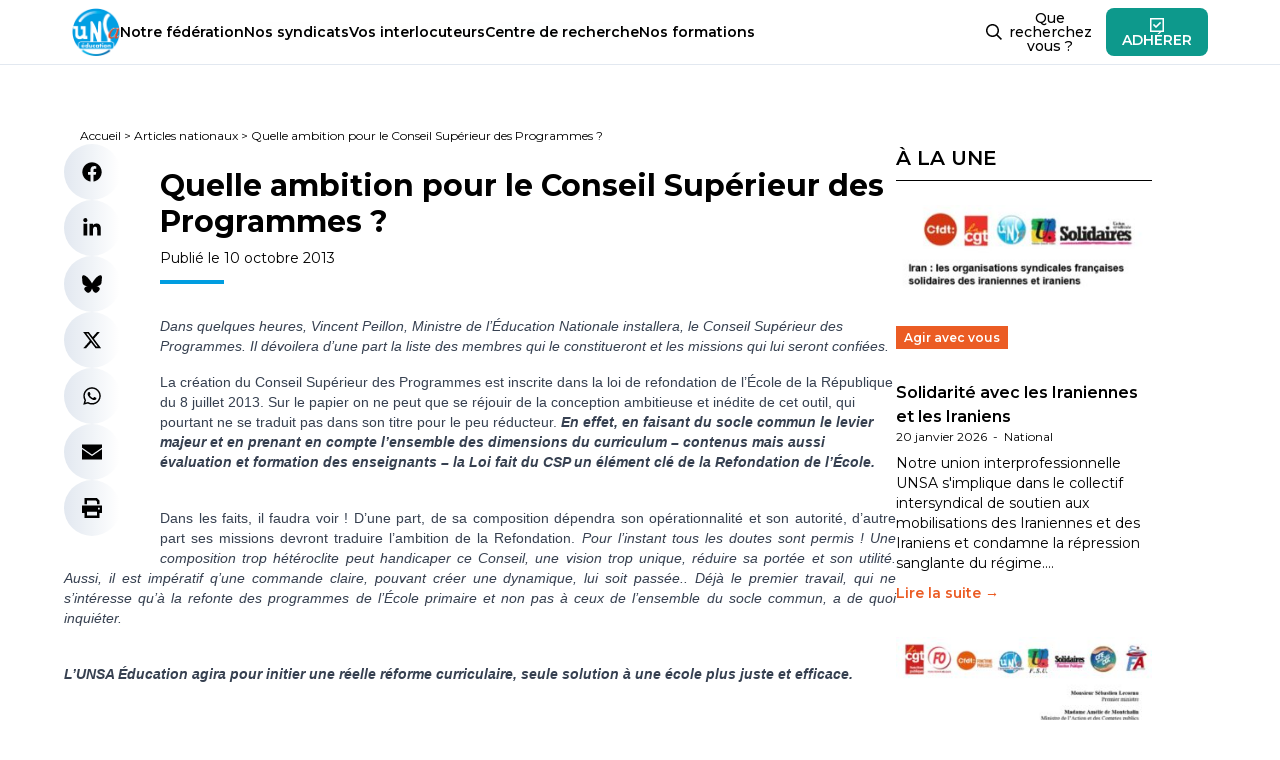

--- FILE ---
content_type: text/html; charset=UTF-8
request_url: https://www.unsa-education.com/article-/quelle-ambition-pour-le-conseil-superieur-des-programmes/
body_size: 29717
content:
<!doctype html>
<html lang="fr-FR" prefix="og: https://ogp.me/ns#">

<head><meta charset="UTF-8" /><script>if(navigator.userAgent.match(/MSIE|Internet Explorer/i)||navigator.userAgent.match(/Trident\/7\..*?rv:11/i)){var href=document.location.href;if(!href.match(/[?&]nowprocket/)){if(href.indexOf("?")==-1){if(href.indexOf("#")==-1){document.location.href=href+"?nowprocket=1"}else{document.location.href=href.replace("#","?nowprocket=1#")}}else{if(href.indexOf("#")==-1){document.location.href=href+"&nowprocket=1"}else{document.location.href=href.replace("#","&nowprocket=1#")}}}}</script><script>(()=>{class RocketLazyLoadScripts{constructor(){this.v="2.0.4",this.userEvents=["keydown","keyup","mousedown","mouseup","mousemove","mouseover","mouseout","touchmove","touchstart","touchend","touchcancel","wheel","click","dblclick","input"],this.attributeEvents=["onblur","onclick","oncontextmenu","ondblclick","onfocus","onmousedown","onmouseenter","onmouseleave","onmousemove","onmouseout","onmouseover","onmouseup","onmousewheel","onscroll","onsubmit"]}async t(){this.i(),this.o(),/iP(ad|hone)/.test(navigator.userAgent)&&this.h(),this.u(),this.l(this),this.m(),this.k(this),this.p(this),this._(),await Promise.all([this.R(),this.L()]),this.lastBreath=Date.now(),this.S(this),this.P(),this.D(),this.O(),this.M(),await this.C(this.delayedScripts.normal),await this.C(this.delayedScripts.defer),await this.C(this.delayedScripts.async),await this.T(),await this.F(),await this.j(),await this.A(),window.dispatchEvent(new Event("rocket-allScriptsLoaded")),this.everythingLoaded=!0,this.lastTouchEnd&&await new Promise(t=>setTimeout(t,500-Date.now()+this.lastTouchEnd)),this.I(),this.H(),this.U(),this.W()}i(){this.CSPIssue=sessionStorage.getItem("rocketCSPIssue"),document.addEventListener("securitypolicyviolation",t=>{this.CSPIssue||"script-src-elem"!==t.violatedDirective||"data"!==t.blockedURI||(this.CSPIssue=!0,sessionStorage.setItem("rocketCSPIssue",!0))},{isRocket:!0})}o(){window.addEventListener("pageshow",t=>{this.persisted=t.persisted,this.realWindowLoadedFired=!0},{isRocket:!0}),window.addEventListener("pagehide",()=>{this.onFirstUserAction=null},{isRocket:!0})}h(){let t;function e(e){t=e}window.addEventListener("touchstart",e,{isRocket:!0}),window.addEventListener("touchend",function i(o){o.changedTouches[0]&&t.changedTouches[0]&&Math.abs(o.changedTouches[0].pageX-t.changedTouches[0].pageX)<10&&Math.abs(o.changedTouches[0].pageY-t.changedTouches[0].pageY)<10&&o.timeStamp-t.timeStamp<200&&(window.removeEventListener("touchstart",e,{isRocket:!0}),window.removeEventListener("touchend",i,{isRocket:!0}),"INPUT"===o.target.tagName&&"text"===o.target.type||(o.target.dispatchEvent(new TouchEvent("touchend",{target:o.target,bubbles:!0})),o.target.dispatchEvent(new MouseEvent("mouseover",{target:o.target,bubbles:!0})),o.target.dispatchEvent(new PointerEvent("click",{target:o.target,bubbles:!0,cancelable:!0,detail:1,clientX:o.changedTouches[0].clientX,clientY:o.changedTouches[0].clientY})),event.preventDefault()))},{isRocket:!0})}q(t){this.userActionTriggered||("mousemove"!==t.type||this.firstMousemoveIgnored?"keyup"===t.type||"mouseover"===t.type||"mouseout"===t.type||(this.userActionTriggered=!0,this.onFirstUserAction&&this.onFirstUserAction()):this.firstMousemoveIgnored=!0),"click"===t.type&&t.preventDefault(),t.stopPropagation(),t.stopImmediatePropagation(),"touchstart"===this.lastEvent&&"touchend"===t.type&&(this.lastTouchEnd=Date.now()),"click"===t.type&&(this.lastTouchEnd=0),this.lastEvent=t.type,t.composedPath&&t.composedPath()[0].getRootNode()instanceof ShadowRoot&&(t.rocketTarget=t.composedPath()[0]),this.savedUserEvents.push(t)}u(){this.savedUserEvents=[],this.userEventHandler=this.q.bind(this),this.userEvents.forEach(t=>window.addEventListener(t,this.userEventHandler,{passive:!1,isRocket:!0})),document.addEventListener("visibilitychange",this.userEventHandler,{isRocket:!0})}U(){this.userEvents.forEach(t=>window.removeEventListener(t,this.userEventHandler,{passive:!1,isRocket:!0})),document.removeEventListener("visibilitychange",this.userEventHandler,{isRocket:!0}),this.savedUserEvents.forEach(t=>{(t.rocketTarget||t.target).dispatchEvent(new window[t.constructor.name](t.type,t))})}m(){const t="return false",e=Array.from(this.attributeEvents,t=>"data-rocket-"+t),i="["+this.attributeEvents.join("],[")+"]",o="[data-rocket-"+this.attributeEvents.join("],[data-rocket-")+"]",s=(e,i,o)=>{o&&o!==t&&(e.setAttribute("data-rocket-"+i,o),e["rocket"+i]=new Function("event",o),e.setAttribute(i,t))};new MutationObserver(t=>{for(const n of t)"attributes"===n.type&&(n.attributeName.startsWith("data-rocket-")||this.everythingLoaded?n.attributeName.startsWith("data-rocket-")&&this.everythingLoaded&&this.N(n.target,n.attributeName.substring(12)):s(n.target,n.attributeName,n.target.getAttribute(n.attributeName))),"childList"===n.type&&n.addedNodes.forEach(t=>{if(t.nodeType===Node.ELEMENT_NODE)if(this.everythingLoaded)for(const i of[t,...t.querySelectorAll(o)])for(const t of i.getAttributeNames())e.includes(t)&&this.N(i,t.substring(12));else for(const e of[t,...t.querySelectorAll(i)])for(const t of e.getAttributeNames())this.attributeEvents.includes(t)&&s(e,t,e.getAttribute(t))})}).observe(document,{subtree:!0,childList:!0,attributeFilter:[...this.attributeEvents,...e]})}I(){this.attributeEvents.forEach(t=>{document.querySelectorAll("[data-rocket-"+t+"]").forEach(e=>{this.N(e,t)})})}N(t,e){const i=t.getAttribute("data-rocket-"+e);i&&(t.setAttribute(e,i),t.removeAttribute("data-rocket-"+e))}k(t){Object.defineProperty(HTMLElement.prototype,"onclick",{get(){return this.rocketonclick||null},set(e){this.rocketonclick=e,this.setAttribute(t.everythingLoaded?"onclick":"data-rocket-onclick","this.rocketonclick(event)")}})}S(t){function e(e,i){let o=e[i];e[i]=null,Object.defineProperty(e,i,{get:()=>o,set(s){t.everythingLoaded?o=s:e["rocket"+i]=o=s}})}e(document,"onreadystatechange"),e(window,"onload"),e(window,"onpageshow");try{Object.defineProperty(document,"readyState",{get:()=>t.rocketReadyState,set(e){t.rocketReadyState=e},configurable:!0}),document.readyState="loading"}catch(t){console.log("WPRocket DJE readyState conflict, bypassing")}}l(t){this.originalAddEventListener=EventTarget.prototype.addEventListener,this.originalRemoveEventListener=EventTarget.prototype.removeEventListener,this.savedEventListeners=[],EventTarget.prototype.addEventListener=function(e,i,o){o&&o.isRocket||!t.B(e,this)&&!t.userEvents.includes(e)||t.B(e,this)&&!t.userActionTriggered||e.startsWith("rocket-")||t.everythingLoaded?t.originalAddEventListener.call(this,e,i,o):(t.savedEventListeners.push({target:this,remove:!1,type:e,func:i,options:o}),"mouseenter"!==e&&"mouseleave"!==e||t.originalAddEventListener.call(this,e,t.savedUserEvents.push,o))},EventTarget.prototype.removeEventListener=function(e,i,o){o&&o.isRocket||!t.B(e,this)&&!t.userEvents.includes(e)||t.B(e,this)&&!t.userActionTriggered||e.startsWith("rocket-")||t.everythingLoaded?t.originalRemoveEventListener.call(this,e,i,o):t.savedEventListeners.push({target:this,remove:!0,type:e,func:i,options:o})}}J(t,e){this.savedEventListeners=this.savedEventListeners.filter(i=>{let o=i.type,s=i.target||window;return e!==o||t!==s||(this.B(o,s)&&(i.type="rocket-"+o),this.$(i),!1)})}H(){EventTarget.prototype.addEventListener=this.originalAddEventListener,EventTarget.prototype.removeEventListener=this.originalRemoveEventListener,this.savedEventListeners.forEach(t=>this.$(t))}$(t){t.remove?this.originalRemoveEventListener.call(t.target,t.type,t.func,t.options):this.originalAddEventListener.call(t.target,t.type,t.func,t.options)}p(t){let e;function i(e){return t.everythingLoaded?e:e.split(" ").map(t=>"load"===t||t.startsWith("load.")?"rocket-jquery-load":t).join(" ")}function o(o){function s(e){const s=o.fn[e];o.fn[e]=o.fn.init.prototype[e]=function(){return this[0]===window&&t.userActionTriggered&&("string"==typeof arguments[0]||arguments[0]instanceof String?arguments[0]=i(arguments[0]):"object"==typeof arguments[0]&&Object.keys(arguments[0]).forEach(t=>{const e=arguments[0][t];delete arguments[0][t],arguments[0][i(t)]=e})),s.apply(this,arguments),this}}if(o&&o.fn&&!t.allJQueries.includes(o)){const e={DOMContentLoaded:[],"rocket-DOMContentLoaded":[]};for(const t in e)document.addEventListener(t,()=>{e[t].forEach(t=>t())},{isRocket:!0});o.fn.ready=o.fn.init.prototype.ready=function(i){function s(){parseInt(o.fn.jquery)>2?setTimeout(()=>i.bind(document)(o)):i.bind(document)(o)}return"function"==typeof i&&(t.realDomReadyFired?!t.userActionTriggered||t.fauxDomReadyFired?s():e["rocket-DOMContentLoaded"].push(s):e.DOMContentLoaded.push(s)),o([])},s("on"),s("one"),s("off"),t.allJQueries.push(o)}e=o}t.allJQueries=[],o(window.jQuery),Object.defineProperty(window,"jQuery",{get:()=>e,set(t){o(t)}})}P(){const t=new Map;document.write=document.writeln=function(e){const i=document.currentScript,o=document.createRange(),s=i.parentElement;let n=t.get(i);void 0===n&&(n=i.nextSibling,t.set(i,n));const c=document.createDocumentFragment();o.setStart(c,0),c.appendChild(o.createContextualFragment(e)),s.insertBefore(c,n)}}async R(){return new Promise(t=>{this.userActionTriggered?t():this.onFirstUserAction=t})}async L(){return new Promise(t=>{document.addEventListener("DOMContentLoaded",()=>{this.realDomReadyFired=!0,t()},{isRocket:!0})})}async j(){return this.realWindowLoadedFired?Promise.resolve():new Promise(t=>{window.addEventListener("load",t,{isRocket:!0})})}M(){this.pendingScripts=[];this.scriptsMutationObserver=new MutationObserver(t=>{for(const e of t)e.addedNodes.forEach(t=>{"SCRIPT"!==t.tagName||t.noModule||t.isWPRocket||this.pendingScripts.push({script:t,promise:new Promise(e=>{const i=()=>{const i=this.pendingScripts.findIndex(e=>e.script===t);i>=0&&this.pendingScripts.splice(i,1),e()};t.addEventListener("load",i,{isRocket:!0}),t.addEventListener("error",i,{isRocket:!0}),setTimeout(i,1e3)})})})}),this.scriptsMutationObserver.observe(document,{childList:!0,subtree:!0})}async F(){await this.X(),this.pendingScripts.length?(await this.pendingScripts[0].promise,await this.F()):this.scriptsMutationObserver.disconnect()}D(){this.delayedScripts={normal:[],async:[],defer:[]},document.querySelectorAll("script[type$=rocketlazyloadscript]").forEach(t=>{t.hasAttribute("data-rocket-src")?t.hasAttribute("async")&&!1!==t.async?this.delayedScripts.async.push(t):t.hasAttribute("defer")&&!1!==t.defer||"module"===t.getAttribute("data-rocket-type")?this.delayedScripts.defer.push(t):this.delayedScripts.normal.push(t):this.delayedScripts.normal.push(t)})}async _(){await this.L();let t=[];document.querySelectorAll("script[type$=rocketlazyloadscript][data-rocket-src]").forEach(e=>{let i=e.getAttribute("data-rocket-src");if(i&&!i.startsWith("data:")){i.startsWith("//")&&(i=location.protocol+i);try{const o=new URL(i).origin;o!==location.origin&&t.push({src:o,crossOrigin:e.crossOrigin||"module"===e.getAttribute("data-rocket-type")})}catch(t){}}}),t=[...new Map(t.map(t=>[JSON.stringify(t),t])).values()],this.Y(t,"preconnect")}async G(t){if(await this.K(),!0!==t.noModule||!("noModule"in HTMLScriptElement.prototype))return new Promise(e=>{let i;function o(){(i||t).setAttribute("data-rocket-status","executed"),e()}try{if(navigator.userAgent.includes("Firefox/")||""===navigator.vendor||this.CSPIssue)i=document.createElement("script"),[...t.attributes].forEach(t=>{let e=t.nodeName;"type"!==e&&("data-rocket-type"===e&&(e="type"),"data-rocket-src"===e&&(e="src"),i.setAttribute(e,t.nodeValue))}),t.text&&(i.text=t.text),t.nonce&&(i.nonce=t.nonce),i.hasAttribute("src")?(i.addEventListener("load",o,{isRocket:!0}),i.addEventListener("error",()=>{i.setAttribute("data-rocket-status","failed-network"),e()},{isRocket:!0}),setTimeout(()=>{i.isConnected||e()},1)):(i.text=t.text,o()),i.isWPRocket=!0,t.parentNode.replaceChild(i,t);else{const i=t.getAttribute("data-rocket-type"),s=t.getAttribute("data-rocket-src");i?(t.type=i,t.removeAttribute("data-rocket-type")):t.removeAttribute("type"),t.addEventListener("load",o,{isRocket:!0}),t.addEventListener("error",i=>{this.CSPIssue&&i.target.src.startsWith("data:")?(console.log("WPRocket: CSP fallback activated"),t.removeAttribute("src"),this.G(t).then(e)):(t.setAttribute("data-rocket-status","failed-network"),e())},{isRocket:!0}),s?(t.fetchPriority="high",t.removeAttribute("data-rocket-src"),t.src=s):t.src="data:text/javascript;base64,"+window.btoa(unescape(encodeURIComponent(t.text)))}}catch(i){t.setAttribute("data-rocket-status","failed-transform"),e()}});t.setAttribute("data-rocket-status","skipped")}async C(t){const e=t.shift();return e?(e.isConnected&&await this.G(e),this.C(t)):Promise.resolve()}O(){this.Y([...this.delayedScripts.normal,...this.delayedScripts.defer,...this.delayedScripts.async],"preload")}Y(t,e){this.trash=this.trash||[];let i=!0;var o=document.createDocumentFragment();t.forEach(t=>{const s=t.getAttribute&&t.getAttribute("data-rocket-src")||t.src;if(s&&!s.startsWith("data:")){const n=document.createElement("link");n.href=s,n.rel=e,"preconnect"!==e&&(n.as="script",n.fetchPriority=i?"high":"low"),t.getAttribute&&"module"===t.getAttribute("data-rocket-type")&&(n.crossOrigin=!0),t.crossOrigin&&(n.crossOrigin=t.crossOrigin),t.integrity&&(n.integrity=t.integrity),t.nonce&&(n.nonce=t.nonce),o.appendChild(n),this.trash.push(n),i=!1}}),document.head.appendChild(o)}W(){this.trash.forEach(t=>t.remove())}async T(){try{document.readyState="interactive"}catch(t){}this.fauxDomReadyFired=!0;try{await this.K(),this.J(document,"readystatechange"),document.dispatchEvent(new Event("rocket-readystatechange")),await this.K(),document.rocketonreadystatechange&&document.rocketonreadystatechange(),await this.K(),this.J(document,"DOMContentLoaded"),document.dispatchEvent(new Event("rocket-DOMContentLoaded")),await this.K(),this.J(window,"DOMContentLoaded"),window.dispatchEvent(new Event("rocket-DOMContentLoaded"))}catch(t){console.error(t)}}async A(){try{document.readyState="complete"}catch(t){}try{await this.K(),this.J(document,"readystatechange"),document.dispatchEvent(new Event("rocket-readystatechange")),await this.K(),document.rocketonreadystatechange&&document.rocketonreadystatechange(),await this.K(),this.J(window,"load"),window.dispatchEvent(new Event("rocket-load")),await this.K(),window.rocketonload&&window.rocketonload(),await this.K(),this.allJQueries.forEach(t=>t(window).trigger("rocket-jquery-load")),await this.K(),this.J(window,"pageshow");const t=new Event("rocket-pageshow");t.persisted=this.persisted,window.dispatchEvent(t),await this.K(),window.rocketonpageshow&&window.rocketonpageshow({persisted:this.persisted})}catch(t){console.error(t)}}async K(){Date.now()-this.lastBreath>45&&(await this.X(),this.lastBreath=Date.now())}async X(){return document.hidden?new Promise(t=>setTimeout(t)):new Promise(t=>requestAnimationFrame(t))}B(t,e){return e===document&&"readystatechange"===t||(e===document&&"DOMContentLoaded"===t||(e===window&&"DOMContentLoaded"===t||(e===window&&"load"===t||e===window&&"pageshow"===t)))}static run(){(new RocketLazyLoadScripts).t()}}RocketLazyLoadScripts.run()})();</script>
  
  <meta name="viewport" content="width=device-width, initial-scale=1" />
  
<!-- Optimisation des moteurs de recherche par Rank Math - https://rankmath.com/ -->
<title>Quelle ambition pour le Conseil Supérieur des Programmes ? - UNSA‑Education.com</title>
<style id="rocket-critical-css">ul{box-sizing:border-box}:root{--wp--preset--font-size--normal:16px;--wp--preset--font-size--huge:42px}@import "https://www.unsa-education.com/wp-content/themes/education-2023/dist/css/app.css";#cookie-notice{position:fixed;min-width:100%;height:auto;z-index:100000;font-size:13px;letter-spacing:0;line-height:20px;left:0;text-align:center;font-weight:400;font-family:-apple-system,BlinkMacSystemFont,Arial,Roboto,"Helvetica Neue",sans-serif}#cookie-notice,#cookie-notice *{-webkit-box-sizing:border-box;-moz-box-sizing:border-box;box-sizing:border-box}#cookie-notice.cn-animated{-webkit-animation-duration:0.5s!important;animation-duration:0.5s!important;-webkit-animation-fill-mode:both;animation-fill-mode:both}#cookie-notice .cookie-notice-container{display:block}.cn-position-bottom{bottom:0}.cookie-notice-container{padding:15px 30px;text-align:center;width:100%;z-index:2}.cn-close-icon{position:absolute;right:15px;top:50%;margin-top:-10px;width:15px;height:15px;opacity:.5;padding:10px;outline:none}.cn-close-icon:before,.cn-close-icon:after{position:absolute;content:' ';height:15px;width:2px;top:3px;background-color:rgba(128,128,128,1)}.cn-close-icon:before{transform:rotate(45deg)}.cn-close-icon:after{transform:rotate(-45deg)}#cookie-notice .cn-button{margin:0 0 0 10px;display:inline-block}#cookie-notice .cn-button:not(.cn-button-custom){font-family:-apple-system,BlinkMacSystemFont,Arial,Roboto,"Helvetica Neue",sans-serif;font-weight:400;font-size:13px;letter-spacing:.25px;line-height:20px;margin:0 0 0 10px;text-align:center;text-transform:none;display:inline-block;touch-action:manipulation;white-space:nowrap;outline:none;box-shadow:none;text-shadow:none;border:none;-webkit-border-radius:3px;-moz-border-radius:3px;border-radius:3px;text-decoration:none;padding:8.5px 10px;line-height:1;color:inherit}.cn-text-container{margin:0 0 6px 0}.cn-text-container,.cn-buttons-container{display:inline-block}#cookie-notice.cookie-notice-visible.cn-effect-fade{-webkit-animation-name:fadeIn;animation-name:fadeIn}#cookie-notice.cn-effect-fade{-webkit-animation-name:fadeOut;animation-name:fadeOut}@-webkit-keyframes fadeIn{from{opacity:0}to{opacity:1}}@keyframes fadeIn{from{opacity:0}to{opacity:1}}@-webkit-keyframes fadeOut{from{opacity:1}to{opacity:0}}@keyframes fadeOut{from{opacity:1}to{opacity:0}}@media all and (max-width:900px){.cookie-notice-container #cn-notice-text{display:block}.cookie-notice-container #cn-notice-buttons{display:block}#cookie-notice .cn-button{margin:0 5px 5px 5px}}@media all and (max-width:480px){.cookie-notice-container{padding:15px 25px}}</style>
<meta name="description" content="Dans quelques heures, Vincent Peillon, Ministre de l’Éducation Nationale installera, le Conseil Supérieur des Programmes. Il dévoilera d’une part la liste des"/>
<meta name="robots" content="follow, index, max-snippet:-1, max-video-preview:-1, max-image-preview:large"/>
<link rel="canonical" href="https://www.unsa-education.com/article-/quelle-ambition-pour-le-conseil-superieur-des-programmes/" />
<meta property="og:locale" content="fr_FR" />
<meta property="og:type" content="article" />
<meta property="og:title" content="Quelle ambition pour le Conseil Supérieur des Programmes ? - UNSA‑Education.com" />
<meta property="og:description" content="Dans quelques heures, Vincent Peillon, Ministre de l’Éducation Nationale installera, le Conseil Supérieur des Programmes. Il dévoilera d’une part la liste des" />
<meta property="og:url" content="https://www.unsa-education.com/article-/quelle-ambition-pour-le-conseil-superieur-des-programmes/" />
<meta property="og:site_name" content="UNSA‑Education.com" />
<meta property="og:image" content="https://www.unsa-education.com/wp-content/uploads/2025/09/BANNIERE-SITE-RS_UNSA-EDUC_2025_SITE_V3.jpg" />
<meta property="og:image:secure_url" content="https://www.unsa-education.com/wp-content/uploads/2025/09/BANNIERE-SITE-RS_UNSA-EDUC_2025_SITE_V3.jpg" />
<meta property="og:image:width" content="1153" />
<meta property="og:image:height" content="513" />
<meta property="og:image:alt" content="Quelle ambition pour le Conseil Supérieur des Programmes ?" />
<meta property="og:image:type" content="image/jpeg" />
<meta name="twitter:card" content="summary_large_image" />
<meta name="twitter:title" content="Quelle ambition pour le Conseil Supérieur des Programmes ? - UNSA‑Education.com" />
<meta name="twitter:description" content="Dans quelques heures, Vincent Peillon, Ministre de l’Éducation Nationale installera, le Conseil Supérieur des Programmes. Il dévoilera d’une part la liste des" />
<meta name="twitter:image" content="https://www.unsa-education.com/wp-content/uploads/2025/09/BANNIERE-SITE-RS_UNSA-EDUC_2025_SITE_V3.jpg" />
<script type="application/ld+json" class="rank-math-schema">{"@context":"https://schema.org","@graph":[{"@type":"BreadcrumbList","@id":"https://www.unsa-education.com/article-/quelle-ambition-pour-le-conseil-superieur-des-programmes/#breadcrumb","itemListElement":[{"@type":"ListItem","position":"1","item":{"@id":"https://www.unsa-education.com","name":"Accueil"}},{"@type":"ListItem","position":"2","item":{"@id":"https://www.unsa-education.com/article-/","name":"Articles nationaux"}},{"@type":"ListItem","position":"3","item":{"@id":"https://www.unsa-education.com/article-/quelle-ambition-pour-le-conseil-superieur-des-programmes/","name":"Quelle ambition pour le Conseil Sup\u00e9rieur des Programmes ?"}}]}]}</script>
<!-- /Extension Rank Math WordPress SEO -->

<link rel="alternate" title="oEmbed (JSON)" type="application/json+oembed" href="https://www.unsa-education.com/wp-json/oembed/1.0/embed?url=https%3A%2F%2Fwww.unsa-education.com%2Farticle-%2Fquelle-ambition-pour-le-conseil-superieur-des-programmes%2F" />
<link rel="alternate" title="oEmbed (XML)" type="text/xml+oembed" href="https://www.unsa-education.com/wp-json/oembed/1.0/embed?url=https%3A%2F%2Fwww.unsa-education.com%2Farticle-%2Fquelle-ambition-pour-le-conseil-superieur-des-programmes%2F&#038;format=xml" />
<style id='wp-img-auto-sizes-contain-inline-css'>
img:is([sizes=auto i],[sizes^="auto," i]){contain-intrinsic-size:3000px 1500px}
/*# sourceURL=wp-img-auto-sizes-contain-inline-css */
</style>
<style id='wp-emoji-styles-inline-css'>

	img.wp-smiley, img.emoji {
		display: inline !important;
		border: none !important;
		box-shadow: none !important;
		height: 1em !important;
		width: 1em !important;
		margin: 0 0.07em !important;
		vertical-align: -0.1em !important;
		background: none !important;
		padding: 0 !important;
	}
/*# sourceURL=wp-emoji-styles-inline-css */
</style>
<style id='wp-block-library-inline-css'>
:root{--wp-block-synced-color:#7a00df;--wp-block-synced-color--rgb:122,0,223;--wp-bound-block-color:var(--wp-block-synced-color);--wp-editor-canvas-background:#ddd;--wp-admin-theme-color:#007cba;--wp-admin-theme-color--rgb:0,124,186;--wp-admin-theme-color-darker-10:#006ba1;--wp-admin-theme-color-darker-10--rgb:0,107,160.5;--wp-admin-theme-color-darker-20:#005a87;--wp-admin-theme-color-darker-20--rgb:0,90,135;--wp-admin-border-width-focus:2px}@media (min-resolution:192dpi){:root{--wp-admin-border-width-focus:1.5px}}.wp-element-button{cursor:pointer}:root .has-very-light-gray-background-color{background-color:#eee}:root .has-very-dark-gray-background-color{background-color:#313131}:root .has-very-light-gray-color{color:#eee}:root .has-very-dark-gray-color{color:#313131}:root .has-vivid-green-cyan-to-vivid-cyan-blue-gradient-background{background:linear-gradient(135deg,#00d084,#0693e3)}:root .has-purple-crush-gradient-background{background:linear-gradient(135deg,#34e2e4,#4721fb 50%,#ab1dfe)}:root .has-hazy-dawn-gradient-background{background:linear-gradient(135deg,#faaca8,#dad0ec)}:root .has-subdued-olive-gradient-background{background:linear-gradient(135deg,#fafae1,#67a671)}:root .has-atomic-cream-gradient-background{background:linear-gradient(135deg,#fdd79a,#004a59)}:root .has-nightshade-gradient-background{background:linear-gradient(135deg,#330968,#31cdcf)}:root .has-midnight-gradient-background{background:linear-gradient(135deg,#020381,#2874fc)}:root{--wp--preset--font-size--normal:16px;--wp--preset--font-size--huge:42px}.has-regular-font-size{font-size:1em}.has-larger-font-size{font-size:2.625em}.has-normal-font-size{font-size:var(--wp--preset--font-size--normal)}.has-huge-font-size{font-size:var(--wp--preset--font-size--huge)}.has-text-align-center{text-align:center}.has-text-align-left{text-align:left}.has-text-align-right{text-align:right}.has-fit-text{white-space:nowrap!important}#end-resizable-editor-section{display:none}.aligncenter{clear:both}.items-justified-left{justify-content:flex-start}.items-justified-center{justify-content:center}.items-justified-right{justify-content:flex-end}.items-justified-space-between{justify-content:space-between}.screen-reader-text{border:0;clip-path:inset(50%);height:1px;margin:-1px;overflow:hidden;padding:0;position:absolute;width:1px;word-wrap:normal!important}.screen-reader-text:focus{background-color:#ddd;clip-path:none;color:#444;display:block;font-size:1em;height:auto;left:5px;line-height:normal;padding:15px 23px 14px;text-decoration:none;top:5px;width:auto;z-index:100000}html :where(.has-border-color){border-style:solid}html :where([style*=border-top-color]){border-top-style:solid}html :where([style*=border-right-color]){border-right-style:solid}html :where([style*=border-bottom-color]){border-bottom-style:solid}html :where([style*=border-left-color]){border-left-style:solid}html :where([style*=border-width]){border-style:solid}html :where([style*=border-top-width]){border-top-style:solid}html :where([style*=border-right-width]){border-right-style:solid}html :where([style*=border-bottom-width]){border-bottom-style:solid}html :where([style*=border-left-width]){border-left-style:solid}html :where(img[class*=wp-image-]){height:auto;max-width:100%}:where(figure){margin:0 0 1em}html :where(.is-position-sticky){--wp-admin--admin-bar--position-offset:var(--wp-admin--admin-bar--height,0px)}@media screen and (max-width:600px){html :where(.is-position-sticky){--wp-admin--admin-bar--position-offset:0px}}

/*# sourceURL=wp-block-library-inline-css */
</style><style id='global-styles-inline-css'>
:root{--wp--preset--aspect-ratio--square: 1;--wp--preset--aspect-ratio--4-3: 4/3;--wp--preset--aspect-ratio--3-4: 3/4;--wp--preset--aspect-ratio--3-2: 3/2;--wp--preset--aspect-ratio--2-3: 2/3;--wp--preset--aspect-ratio--16-9: 16/9;--wp--preset--aspect-ratio--9-16: 9/16;--wp--preset--color--black: #000000;--wp--preset--color--cyan-bluish-gray: #abb8c3;--wp--preset--color--white: #ffffff;--wp--preset--color--pale-pink: #f78da7;--wp--preset--color--vivid-red: #cf2e2e;--wp--preset--color--luminous-vivid-orange: #ff6900;--wp--preset--color--luminous-vivid-amber: #fcb900;--wp--preset--color--light-green-cyan: #7bdcb5;--wp--preset--color--vivid-green-cyan: #00d084;--wp--preset--color--pale-cyan-blue: #8ed1fc;--wp--preset--color--vivid-cyan-blue: #0693e3;--wp--preset--color--vivid-purple: #9b51e0;--wp--preset--color--anthracite: #222222;--wp--preset--color--unsa: #00b5ff;--wp--preset--color--orange: #eb5c24;--wp--preset--color--yellow: #f9b233;--wp--preset--color--blue: #009de0;--wp--preset--color--navy: #003158;--wp--preset--color--cyan: #00dce8;--wp--preset--color--teal: #0d998c;--wp--preset--color--green: #37d929;--wp--preset--gradient--vivid-cyan-blue-to-vivid-purple: linear-gradient(135deg,rgb(6,147,227) 0%,rgb(155,81,224) 100%);--wp--preset--gradient--light-green-cyan-to-vivid-green-cyan: linear-gradient(135deg,rgb(122,220,180) 0%,rgb(0,208,130) 100%);--wp--preset--gradient--luminous-vivid-amber-to-luminous-vivid-orange: linear-gradient(135deg,rgb(252,185,0) 0%,rgb(255,105,0) 100%);--wp--preset--gradient--luminous-vivid-orange-to-vivid-red: linear-gradient(135deg,rgb(255,105,0) 0%,rgb(207,46,46) 100%);--wp--preset--gradient--very-light-gray-to-cyan-bluish-gray: linear-gradient(135deg,rgb(238,238,238) 0%,rgb(169,184,195) 100%);--wp--preset--gradient--cool-to-warm-spectrum: linear-gradient(135deg,rgb(74,234,220) 0%,rgb(151,120,209) 20%,rgb(207,42,186) 40%,rgb(238,44,130) 60%,rgb(251,105,98) 80%,rgb(254,248,76) 100%);--wp--preset--gradient--blush-light-purple: linear-gradient(135deg,rgb(255,206,236) 0%,rgb(152,150,240) 100%);--wp--preset--gradient--blush-bordeaux: linear-gradient(135deg,rgb(254,205,165) 0%,rgb(254,45,45) 50%,rgb(107,0,62) 100%);--wp--preset--gradient--luminous-dusk: linear-gradient(135deg,rgb(255,203,112) 0%,rgb(199,81,192) 50%,rgb(65,88,208) 100%);--wp--preset--gradient--pale-ocean: linear-gradient(135deg,rgb(255,245,203) 0%,rgb(182,227,212) 50%,rgb(51,167,181) 100%);--wp--preset--gradient--electric-grass: linear-gradient(135deg,rgb(202,248,128) 0%,rgb(113,206,126) 100%);--wp--preset--gradient--midnight: linear-gradient(135deg,rgb(2,3,129) 0%,rgb(40,116,252) 100%);--wp--preset--font-size--small: 13px;--wp--preset--font-size--medium: 20px;--wp--preset--font-size--large: 36px;--wp--preset--font-size--x-large: 42px;--wp--preset--spacing--20: 0.44rem;--wp--preset--spacing--30: 0.67rem;--wp--preset--spacing--40: 1rem;--wp--preset--spacing--50: 1.5rem;--wp--preset--spacing--60: 2.25rem;--wp--preset--spacing--70: 3.38rem;--wp--preset--spacing--80: 5.06rem;--wp--preset--shadow--natural: 6px 6px 9px rgba(0, 0, 0, 0.2);--wp--preset--shadow--deep: 12px 12px 50px rgba(0, 0, 0, 0.4);--wp--preset--shadow--sharp: 6px 6px 0px rgba(0, 0, 0, 0.2);--wp--preset--shadow--outlined: 6px 6px 0px -3px rgb(255, 255, 255), 6px 6px rgb(0, 0, 0);--wp--preset--shadow--crisp: 6px 6px 0px rgb(0, 0, 0);}:where(.is-layout-flex){gap: 0.5em;}:where(.is-layout-grid){gap: 0.5em;}body .is-layout-flex{display: flex;}.is-layout-flex{flex-wrap: wrap;align-items: center;}.is-layout-flex > :is(*, div){margin: 0;}body .is-layout-grid{display: grid;}.is-layout-grid > :is(*, div){margin: 0;}:where(.wp-block-columns.is-layout-flex){gap: 2em;}:where(.wp-block-columns.is-layout-grid){gap: 2em;}:where(.wp-block-post-template.is-layout-flex){gap: 1.25em;}:where(.wp-block-post-template.is-layout-grid){gap: 1.25em;}.has-black-color{color: var(--wp--preset--color--black) !important;}.has-cyan-bluish-gray-color{color: var(--wp--preset--color--cyan-bluish-gray) !important;}.has-white-color{color: var(--wp--preset--color--white) !important;}.has-pale-pink-color{color: var(--wp--preset--color--pale-pink) !important;}.has-vivid-red-color{color: var(--wp--preset--color--vivid-red) !important;}.has-luminous-vivid-orange-color{color: var(--wp--preset--color--luminous-vivid-orange) !important;}.has-luminous-vivid-amber-color{color: var(--wp--preset--color--luminous-vivid-amber) !important;}.has-light-green-cyan-color{color: var(--wp--preset--color--light-green-cyan) !important;}.has-vivid-green-cyan-color{color: var(--wp--preset--color--vivid-green-cyan) !important;}.has-pale-cyan-blue-color{color: var(--wp--preset--color--pale-cyan-blue) !important;}.has-vivid-cyan-blue-color{color: var(--wp--preset--color--vivid-cyan-blue) !important;}.has-vivid-purple-color{color: var(--wp--preset--color--vivid-purple) !important;}.has-black-background-color{background-color: var(--wp--preset--color--black) !important;}.has-cyan-bluish-gray-background-color{background-color: var(--wp--preset--color--cyan-bluish-gray) !important;}.has-white-background-color{background-color: var(--wp--preset--color--white) !important;}.has-pale-pink-background-color{background-color: var(--wp--preset--color--pale-pink) !important;}.has-vivid-red-background-color{background-color: var(--wp--preset--color--vivid-red) !important;}.has-luminous-vivid-orange-background-color{background-color: var(--wp--preset--color--luminous-vivid-orange) !important;}.has-luminous-vivid-amber-background-color{background-color: var(--wp--preset--color--luminous-vivid-amber) !important;}.has-light-green-cyan-background-color{background-color: var(--wp--preset--color--light-green-cyan) !important;}.has-vivid-green-cyan-background-color{background-color: var(--wp--preset--color--vivid-green-cyan) !important;}.has-pale-cyan-blue-background-color{background-color: var(--wp--preset--color--pale-cyan-blue) !important;}.has-vivid-cyan-blue-background-color{background-color: var(--wp--preset--color--vivid-cyan-blue) !important;}.has-vivid-purple-background-color{background-color: var(--wp--preset--color--vivid-purple) !important;}.has-black-border-color{border-color: var(--wp--preset--color--black) !important;}.has-cyan-bluish-gray-border-color{border-color: var(--wp--preset--color--cyan-bluish-gray) !important;}.has-white-border-color{border-color: var(--wp--preset--color--white) !important;}.has-pale-pink-border-color{border-color: var(--wp--preset--color--pale-pink) !important;}.has-vivid-red-border-color{border-color: var(--wp--preset--color--vivid-red) !important;}.has-luminous-vivid-orange-border-color{border-color: var(--wp--preset--color--luminous-vivid-orange) !important;}.has-luminous-vivid-amber-border-color{border-color: var(--wp--preset--color--luminous-vivid-amber) !important;}.has-light-green-cyan-border-color{border-color: var(--wp--preset--color--light-green-cyan) !important;}.has-vivid-green-cyan-border-color{border-color: var(--wp--preset--color--vivid-green-cyan) !important;}.has-pale-cyan-blue-border-color{border-color: var(--wp--preset--color--pale-cyan-blue) !important;}.has-vivid-cyan-blue-border-color{border-color: var(--wp--preset--color--vivid-cyan-blue) !important;}.has-vivid-purple-border-color{border-color: var(--wp--preset--color--vivid-purple) !important;}.has-vivid-cyan-blue-to-vivid-purple-gradient-background{background: var(--wp--preset--gradient--vivid-cyan-blue-to-vivid-purple) !important;}.has-light-green-cyan-to-vivid-green-cyan-gradient-background{background: var(--wp--preset--gradient--light-green-cyan-to-vivid-green-cyan) !important;}.has-luminous-vivid-amber-to-luminous-vivid-orange-gradient-background{background: var(--wp--preset--gradient--luminous-vivid-amber-to-luminous-vivid-orange) !important;}.has-luminous-vivid-orange-to-vivid-red-gradient-background{background: var(--wp--preset--gradient--luminous-vivid-orange-to-vivid-red) !important;}.has-very-light-gray-to-cyan-bluish-gray-gradient-background{background: var(--wp--preset--gradient--very-light-gray-to-cyan-bluish-gray) !important;}.has-cool-to-warm-spectrum-gradient-background{background: var(--wp--preset--gradient--cool-to-warm-spectrum) !important;}.has-blush-light-purple-gradient-background{background: var(--wp--preset--gradient--blush-light-purple) !important;}.has-blush-bordeaux-gradient-background{background: var(--wp--preset--gradient--blush-bordeaux) !important;}.has-luminous-dusk-gradient-background{background: var(--wp--preset--gradient--luminous-dusk) !important;}.has-pale-ocean-gradient-background{background: var(--wp--preset--gradient--pale-ocean) !important;}.has-electric-grass-gradient-background{background: var(--wp--preset--gradient--electric-grass) !important;}.has-midnight-gradient-background{background: var(--wp--preset--gradient--midnight) !important;}.has-small-font-size{font-size: var(--wp--preset--font-size--small) !important;}.has-medium-font-size{font-size: var(--wp--preset--font-size--medium) !important;}.has-large-font-size{font-size: var(--wp--preset--font-size--large) !important;}.has-x-large-font-size{font-size: var(--wp--preset--font-size--x-large) !important;}
/*# sourceURL=global-styles-inline-css */
</style>

<style id='classic-theme-styles-inline-css'>
/*! This file is auto-generated */
.wp-block-button__link{color:#fff;background-color:#32373c;border-radius:9999px;box-shadow:none;text-decoration:none;padding:calc(.667em + 2px) calc(1.333em + 2px);font-size:1.125em}.wp-block-file__button{background:#32373c;color:#fff;text-decoration:none}
/*# sourceURL=/wp-includes/css/classic-themes.min.css */
</style>
<link rel='preload'  href='https://www.unsa-education.com/wp-content/plugins/education/public/css/education.css?ver=1.1' data-rocket-async="style" as="style" onload="this.onload=null;this.rel='stylesheet'" onerror="this.removeAttribute('data-rocket-async')"  media='all' />
<link rel='preload'  href='https://fonts.googleapis.com/css2?family=Montserrat%3Awght%40100%3B200%3B300%3B400%3B500%3B600%3B700%3B800%3B900&#038;display=swap&#038;ver=1.0.0' data-rocket-async="style" as="style" onload="this.onload=null;this.rel='stylesheet'" onerror="this.removeAttribute('data-rocket-async')"  media='all' />
<link rel='preload'  href='https://www.unsa-education.com/wp-content/themes/education-2023/style.css?ver=1.0.0' data-rocket-async="style" as="style" onload="this.onload=null;this.rel='stylesheet'" onerror="this.removeAttribute('data-rocket-async')"  media='all' />
<style id='education-style-inline-css'>
.thematic-48{--thematic-color:#eb5c24!important;--thematic-48-color:#eb5c24!important}.thematic-48-color{color:var(--thematic-48-color)!important}.thematic-48-bg-color{background:var(--thematic-48-color)!important}.thematic-agir-avec-vous,.thematiques--agir-avec-vous{--thematic-color:#eb5c24!important;--thematic-agir-avec-vous-color:#eb5c24!important}.thematic-agir-avec-vous-color{color:var(--thematic-agir-avec-vous-color)!important}.thematic-agir-avec-vous-bg-color{background:var(--thematic-agir-avec-vous-color)!important}html{--thematic-agir-avec-vous-color:#eb5c24!important}html{--thematic-48-color:#eb5c24!important}.thematic-46{--thematic-color:#f9b233!important;--thematic-46-color:#f9b233!important}.thematic-46-color{color:var(--thematic-46-color)!important}.thematic-46-bg-color{background:var(--thematic-46-color)!important}.thematic-analyses-et-decryptages,.thematiques--analyses-et-decryptages{--thematic-color:#f9b233!important;--thematic-analyses-et-decryptages-color:#f9b233!important}.thematic-analyses-et-decryptages-color{color:var(--thematic-analyses-et-decryptages-color)!important}.thematic-analyses-et-decryptages-bg-color{background:var(--thematic-analyses-et-decryptages-color)!important}html{--thematic-analyses-et-decryptages-color:#f9b233!important}html{--thematic-46-color:#f9b233!important}.thematic-49{--thematic-color:#34556f!important;--thematic-49-color:#34556f!important}.thematic-49-color{color:var(--thematic-49-color)!important}.thematic-49-bg-color{background:var(--thematic-49-color)!important}.thematic-barometre,.thematiques--barometre{--thematic-color:#34556f!important;--thematic-barometre-color:#34556f!important}.thematic-barometre-color{color:var(--thematic-barometre-color)!important}.thematic-barometre-bg-color{background:var(--thematic-barometre-color)!important}html{--thematic-barometre-color:#34556f!important}html{--thematic-49-color:#34556f!important}.thematic-62{--thematic-color:#009de0!important;--thematic-62-color:#009de0!important}.thematic-62-color{color:var(--thematic-62-color)!important}.thematic-62-bg-color{background:var(--thematic-62-color)!important}.thematic-communique,.thematiques--communique{--thematic-color:#009de0!important;--thematic-communique-color:#009de0!important}.thematic-communique-color{color:var(--thematic-communique-color)!important}.thematic-communique-bg-color{background:var(--thematic-communique-color)!important}html{--thematic-communique-color:#009de0!important}html{--thematic-62-color:#009de0!important}.thematic-61{--thematic-color:#009de0!important;--thematic-61-color:#009de0!important}.thematic-61-color{color:var(--thematic-61-color)!important}.thematic-61-bg-color{background:var(--thematic-61-color)!important}.thematic-edito,.thematiques--edito{--thematic-color:#009de0!important;--thematic-edito-color:#009de0!important}.thematic-edito-color{color:var(--thematic-edito-color)!important}.thematic-edito-bg-color{background:var(--thematic-edito-color)!important}html{--thematic-edito-color:#009de0!important}html{--thematic-61-color:#009de0!important}.thematic-45{--thematic-color:#70b3ad!important;--thematic-45-color:#70b3ad!important}.thematic-45-color{color:var(--thematic-45-color)!important}.thematic-45-bg-color{background:var(--thematic-45-color)!important}.thematic-actualites,.thematiques--actualites{--thematic-color:#70b3ad!important;--thematic-actualites-color:#70b3ad!important}.thematic-actualites-color{color:var(--thematic-actualites-color)!important}.thematic-actualites-bg-color{background:var(--thematic-actualites-color)!important}html{--thematic-actualites-color:#70b3ad!important}html{--thematic-45-color:#70b3ad!important}.thematic-47{--thematic-color:#3c8592!important;--thematic-47-color:#3c8592!important}.thematic-47-color{color:var(--thematic-47-color)!important}.thematic-47-bg-color{background:var(--thematic-47-color)!important}.thematic-nos-dossiers,.thematiques--nos-dossiers{--thematic-color:#3c8592!important;--thematic-nos-dossiers-color:#3c8592!important}.thematic-nos-dossiers-color{color:var(--thematic-nos-dossiers-color)!important}.thematic-nos-dossiers-bg-color{background:var(--thematic-nos-dossiers-color)!important}html{--thematic-nos-dossiers-color:#3c8592!important}html{--thematic-47-color:#3c8592!important}.thematic-44{--thematic-color:#009de0!important;--thematic-44-color:#009de0!important}.thematic-44-color{color:var(--thematic-44-color)!important}.thematic-44-bg-color{background:var(--thematic-44-color)!important}.thematic-lunsa-sexprime,.thematiques--lunsa-sexprime{--thematic-color:#009de0!important;--thematic-lunsa-sexprime-color:#009de0!important}.thematic-lunsa-sexprime-color{color:var(--thematic-lunsa-sexprime-color)!important}.thematic-lunsa-sexprime-bg-color{background:var(--thematic-lunsa-sexprime-color)!important}html{--thematic-lunsa-sexprime-color:#009de0!important}html{--thematic-44-color:#009de0!important}
/*# sourceURL=education-style-inline-css */
</style>
<link rel='preload'  href='https://www.unsa-education.com/wp-content/plugins/wp-pagenavi/pagenavi-css.css?ver=2.70' data-rocket-async="style" as="style" onload="this.onload=null;this.rel='stylesheet'" onerror="this.removeAttribute('data-rocket-async')"  media='all' />
<style id='rocket-lazyload-inline-css'>
.rll-youtube-player{position:relative;padding-bottom:56.23%;height:0;overflow:hidden;max-width:100%;}.rll-youtube-player:focus-within{outline: 2px solid currentColor;outline-offset: 5px;}.rll-youtube-player iframe{position:absolute;top:0;left:0;width:100%;height:100%;z-index:100;background:0 0}.rll-youtube-player img{bottom:0;display:block;left:0;margin:auto;max-width:100%;width:100%;position:absolute;right:0;top:0;border:none;height:auto;-webkit-transition:.4s all;-moz-transition:.4s all;transition:.4s all}.rll-youtube-player img:hover{-webkit-filter:brightness(75%)}.rll-youtube-player .play{height:100%;width:100%;left:0;top:0;position:absolute;background:url(https://www.unsa-education.com/wp-content/plugins/wp-rocket/assets/img/youtube.png) no-repeat center;background-color: transparent !important;cursor:pointer;border:none;}
/*# sourceURL=rocket-lazyload-inline-css */
</style>
<script src="https://www.unsa-education.com/wp-includes/js/jquery/jquery.min.js?ver=3.7.1" id="jquery-core-js" data-rocket-defer defer></script>
<script src="https://www.unsa-education.com/wp-includes/js/jquery/jquery-migrate.min.js?ver=3.4.1" id="jquery-migrate-js" data-rocket-defer defer></script>
<link rel="https://api.w.org/" href="https://www.unsa-education.com/wp-json/" /><link rel="alternate" title="JSON" type="application/json" href="https://www.unsa-education.com/wp-json/wp/v2/article-/5431" /><link rel="EditURI" type="application/rsd+xml" title="RSD" href="https://www.unsa-education.com/xmlrpc.php?rsd" />
<meta name="generator" content="WordPress 6.9" />
<link rel='shortlink' href='https://www.unsa-education.com/?p=5431' />
<!-- start Simple Custom CSS and JS -->
<script type="rocketlazyloadscript">window.axeptioSettings={clientId:"64f59523b0142fa2ba326a1f",cookiesVersion:"unsa-education-fr"};(function(d,s){var t=d.getElementsByTagName(s)[0],e=d.createElement(s);e.async=true;e.src="//static.axept.io/sdk.js";t.parentNode.insertBefore(e,t);})(document,"script");</script><!-- end Simple Custom CSS and JS -->
<!-- start Simple Custom CSS and JS -->
<!-- Google tag (gtag.js) --><script async src="https://www.googletagmanager.com/gtag/js?id=G-K9HD3E32N1"></script><script>window.dataLayer=window.dataLayer||[];function gtag(){dataLayer.push(arguments);}gtag('js',new Date());gtag('config','G-8B5527C3LZ');</script><!-- end Simple Custom CSS and JS -->
<link rel="icon" href="https://www.unsa-education.com/wp-content/uploads/2025/09/LOGO-UNSA-EDUCATION_09-25-200px-150x150.png" sizes="32x32" />
<link rel="icon" href="https://www.unsa-education.com/wp-content/uploads/2025/09/LOGO-UNSA-EDUCATION_09-25-200px.png" sizes="192x192" />
<link rel="apple-touch-icon" href="https://www.unsa-education.com/wp-content/uploads/2025/09/LOGO-UNSA-EDUCATION_09-25-200px.png" />
<meta name="msapplication-TileImage" content="https://www.unsa-education.com/wp-content/uploads/2025/09/LOGO-UNSA-EDUCATION_09-25-200px.png" />
		<style id="wp-custom-css">
			.grecaptcha-badge {
	display: none;
}		</style>
		<noscript><style id="rocket-lazyload-nojs-css">.rll-youtube-player, [data-lazy-src]{display:none !important;}</style></noscript><script type="rocketlazyloadscript">
/*! loadCSS rel=preload polyfill. [c]2017 Filament Group, Inc. MIT License */
(function(w){"use strict";if(!w.loadCSS){w.loadCSS=function(){}}
var rp=loadCSS.relpreload={};rp.support=(function(){var ret;try{ret=w.document.createElement("link").relList.supports("preload")}catch(e){ret=!1}
return function(){return ret}})();rp.bindMediaToggle=function(link){var finalMedia=link.media||"all";function enableStylesheet(){link.media=finalMedia}
if(link.addEventListener){link.addEventListener("load",enableStylesheet)}else if(link.attachEvent){link.attachEvent("onload",enableStylesheet)}
setTimeout(function(){link.rel="stylesheet";link.media="only x"});setTimeout(enableStylesheet,3000)};rp.poly=function(){if(rp.support()){return}
var links=w.document.getElementsByTagName("link");for(var i=0;i<links.length;i++){var link=links[i];if(link.rel==="preload"&&link.getAttribute("as")==="style"&&!link.getAttribute("data-loadcss")){link.setAttribute("data-loadcss",!0);rp.bindMediaToggle(link)}}};if(!rp.support()){rp.poly();var run=w.setInterval(rp.poly,500);if(w.addEventListener){w.addEventListener("load",function(){rp.poly();w.clearInterval(run)})}else if(w.attachEvent){w.attachEvent("onload",function(){rp.poly();w.clearInterval(run)})}}
if(typeof exports!=="undefined"){exports.loadCSS=loadCSS}
else{w.loadCSS=loadCSS}}(typeof global!=="undefined"?global:this))
</script><meta name="generator" content="WP Rocket 3.20.2" data-wpr-features="wpr_delay_js wpr_defer_js wpr_async_css wpr_lazyload_images wpr_lazyload_iframes wpr_preload_links wpr_desktop" /></head>

<body class="wp-singular article--template-default single single-article- postid-5431 wp-custom-logo wp-theme-education-2023 post-quelle-ambition-pour-le-conseil-superieur-des-programmes">
  <div data-rocket-location-hash="22a0859170031d12abf894222aa98bc7" class="accessibility">
    <nav class="accessibility-menu" role="navigation" aria-label="Accès rapide">
      <ul>
        <li><a href="#contenu">Contenu</a></li>
        <li><a href="#pied-de-page">Pied de page</a></li>
      </ul>
    </nav>
  </div>
  <div data-rocket-location-hash="0df92fc98dde7b11c40cea26e15722b5" class="wrapper">
    <header data-rocket-location-hash="9743db0d800bfb6875b0e0fac69da23c" class="header">
      <div data-rocket-location-hash="631235f97be99904fad3c8d180b18cd8" class="inner">

        <div class="logo">
          <a href="https://www.unsa-education.com/" class="custom-logo-link" rel="home"><img width="200" height="202" src="data:image/svg+xml,%3Csvg%20xmlns='http://www.w3.org/2000/svg'%20viewBox='0%200%20200%20202'%3E%3C/svg%3E" class="custom-logo" alt="UNSA‑Education.com" decoding="async" data-lazy-src="https://www.unsa-education.com/wp-content/uploads/2025/09/LOGO-UNSA-EDUCATION_09-25-200px.png" /><noscript><img width="200" height="202" src="https://www.unsa-education.com/wp-content/uploads/2025/09/LOGO-UNSA-EDUCATION_09-25-200px.png" class="custom-logo" alt="UNSA‑Education.com" decoding="async" /></noscript></a>        </div><div id="menu" class="navigation">
  <div data-rocket-location-hash="1736d1f987591594f96cfb5fc43f0ca8" class="social">
    <a href="https://www.unsa-education.com/accessibilite">Accessibilité</a>
    <a href="https://www.unsa-education.com/espace-presse"><span>Espace</span> Presse</a>
    <a href="https://www.unsa-education.com/newsletter">Newsletter</a>
    <ul class="menu" role="navigation">
      <li class="menu-item">
        <a href="https://twitter.com/UNSA_Education/" target="_blank" tabindex="-1">
          <span class="screen-reader-only">Twitter</span>
          <svg xmlns="http://www.w3.org/2000/svg" viewBox="0 0 512 512"><!--!Font Awesome Free 6.7.2 by @fontawesome - https://fontawesome.com License - https://fontawesome.com/license/free Copyright 2025 Fonticons, Inc.--><path d="M389.2 48h70.6L305.6 224.2 487 464H345L233.7 318.6 106.5 464H35.8L200.7 275.5 26.8 48H172.4L272.9 180.9 389.2 48zM364.4 421.8h39.1L151.1 88h-42L364.4 421.8z"/></svg>        </a>
      </li>
      <li class="menu-item">
        <a href="https://www.facebook.com/UnsaEducation/" target="_blank" tabindex="-1">
          <span class="screen-reader-only">Facebook</span>
          <svg xmlns="http://www.w3.org/2000/svg" viewBox="0 0 512 512"><!--! Font Awesome Pro 6.3.0 by @fontawesome - https://fontawesome.com License - https://fontawesome.com/license (Commercial License) Copyright 2023 Fonticons, Inc. --><path d="M504 256C504 119 393 8 256 8S8 119 8 256c0 123.78 90.69 226.38 209.25 245V327.69h-63V256h63v-54.64c0-62.15 37-96.48 93.67-96.48 27.14 0 55.52 4.84 55.52 4.84v61h-31.28c-30.8 0-40.41 19.12-40.41 38.73V256h68.78l-11 71.69h-57.78V501C413.31 482.38 504 379.78 504 256z"/></svg>        </a>
      </li>
      <li class="menu-item">
        <a href="https://www.instagram.com/unsa_education/" target="_blank" tabindex="-1">
          <span class="screen-reader-only">Instagram</span>
          <svg xmlns="http://www.w3.org/2000/svg" viewBox="0 0 448 512"><!--! Font Awesome Pro 6.3.0 by @fontawesome - https://fontawesome.com License - https://fontawesome.com/license (Commercial License) Copyright 2023 Fonticons, Inc. --><path d="M224.1 141c-63.6 0-114.9 51.3-114.9 114.9s51.3 114.9 114.9 114.9S339 319.5 339 255.9 287.7 141 224.1 141zm0 189.6c-41.1 0-74.7-33.5-74.7-74.7s33.5-74.7 74.7-74.7 74.7 33.5 74.7 74.7-33.6 74.7-74.7 74.7zm146.4-194.3c0 14.9-12 26.8-26.8 26.8-14.9 0-26.8-12-26.8-26.8s12-26.8 26.8-26.8 26.8 12 26.8 26.8zm76.1 27.2c-1.7-35.9-9.9-67.7-36.2-93.9-26.2-26.2-58-34.4-93.9-36.2-37-2.1-147.9-2.1-184.9 0-35.8 1.7-67.6 9.9-93.9 36.1s-34.4 58-36.2 93.9c-2.1 37-2.1 147.9 0 184.9 1.7 35.9 9.9 67.7 36.2 93.9s58 34.4 93.9 36.2c37 2.1 147.9 2.1 184.9 0 35.9-1.7 67.7-9.9 93.9-36.2 26.2-26.2 34.4-58 36.2-93.9 2.1-37 2.1-147.8 0-184.8zM398.8 388c-7.8 19.6-22.9 34.7-42.6 42.6-29.5 11.7-99.5 9-132.1 9s-102.7 2.6-132.1-9c-19.6-7.8-34.7-22.9-42.6-42.6-11.7-29.5-9-99.5-9-132.1s-2.6-102.7 9-132.1c7.8-19.6 22.9-34.7 42.6-42.6 29.5-11.7 99.5-9 132.1-9s102.7-2.6 132.1 9c19.6 7.8 34.7 22.9 42.6 42.6 11.7 29.5 9 99.5 9 132.1s2.7 102.7-9 132.1z"/></svg>        </a>
      </li>
      <li class="menu-item">
        <a href="https://www.linkedin.com/company/unsa-education/about/" target="_blank" tabindex="-1">
          <span class="screen-reader-only">Linkedin</span>
          <svg xmlns="http://www.w3.org/2000/svg" viewBox="0 0 448 512"><!--! Font Awesome Pro 6.3.0 by @fontawesome - https://fontawesome.com License - https://fontawesome.com/license (Commercial License) Copyright 2023 Fonticons, Inc. --><path d="M100.28 448H7.4V148.9h92.88zM53.79 108.1C24.09 108.1 0 83.5 0 53.8a53.79 53.79 0 0 1 107.58 0c0 29.7-24.1 54.3-53.79 54.3zM447.9 448h-92.68V302.4c0-34.7-.7-79.2-48.29-79.2-48.29 0-55.69 37.7-55.69 76.7V448h-92.78V148.9h89.08v40.8h1.3c12.4-23.5 42.69-48.3 87.88-48.3 94 0 111.28 61.9 111.28 142.3V448z"/></svg>        </a>
      </li>
      <li class="menu-item">
        <a href="https://www.youtube.com/channel/UCo7lHPhkYRZtKETjeAITCIA" target="_blank" tabindex="-1">
          <span class="screen-reader-only">Youtube</span>
          <svg xmlns="http://www.w3.org/2000/svg" viewBox="0 0 576 512"><!--! Font Awesome Pro 6.3.0 by @fontawesome - https://fontawesome.com License - https://fontawesome.com/license (Commercial License) Copyright 2023 Fonticons, Inc. --><path d="M549.655 124.083c-6.281-23.65-24.787-42.276-48.284-48.597C458.781 64 288 64 288 64S117.22 64 74.629 75.486c-23.497 6.322-42.003 24.947-48.284 48.597-11.412 42.867-11.412 132.305-11.412 132.305s0 89.438 11.412 132.305c6.281 23.65 24.787 41.5 48.284 47.821C117.22 448 288 448 288 448s170.78 0 213.371-11.486c23.497-6.321 42.003-24.171 48.284-47.821 11.412-42.867 11.412-132.305 11.412-132.305s0-89.438-11.412-132.305zm-317.51 213.508V175.185l142.739 81.205-142.739 81.201z"/></svg>        </a>
      </li>
    </ul>
  </div>
  <div class="menu">
    <nav id="nav-primary" class="nav nav-primary">
      <ul id="menu-menu-principal" class="menu">
        <li class="bg-federation menu-item">
          <a href="https://www.unsa-education.com/notre-federation/"><span>Notre</span> fédération</a>
        </li>
        <li class="bg-syndicats menu-item">
          <a href="https://www.unsa-education.com/nos-syndicats/"><span>Nos</span> syndicats</a>
        </li>
        <li class="bg-interlocuteurs menu-item">
          <a href="https://www.unsa-education.com/nos-interlocuteurs/"><span>Vos</span> interlocuteurs</a>
        </li>
        <li class="bg-recherche menu-item">
          <a href="https://www.unsa-education.com/centre-de-recherche/">Centre <span>de</span> recherche</a>
        </li>
        <li class="bg-formation menu-item">
          <a href="https://www.unsa-education.com/articles-formation/"><span>Nos</span> formations</a>
        </li>
      </ul>
    </nav>
  </div>
</div>
        <div id="recherche" class="search-form">
          <form action="/recherche/" action="get">
            <input type="search" name="mot-cle" placeholder="Votre recherche" />
            <button type="submit">
              <svg xmlns="http://www.w3.org/2000/svg" viewBox="0 0 512 512"><!--! Font Awesome Pro 6.3.0 by @fontawesome - https://fontawesome.com License - https://fontawesome.com/license (Commercial License) Copyright 2023 Fonticons, Inc. --><path d="M368 208A160 160 0 1 0 48 208a160 160 0 1 0 320 0zM337.1 371.1C301.7 399.2 256.8 416 208 416C93.1 416 0 322.9 0 208S93.1 0 208 0S416 93.1 416 208c0 48.8-16.8 93.7-44.9 129.1l124 124 17 17L478.1 512l-17-17-124-124z" /></svg>              <span class="screen-reader-only">Rechercher</span>
            </button>
            <button type="button" data-action="close-search">Fermer</button>
          </form>
        </div>
        <div class="actions">
          <a class="action search" href="https://www.unsa-education.com/recherche" data-action="open-search">
            <svg xmlns="http://www.w3.org/2000/svg" viewBox="0 0 512 512"><!--! Font Awesome Pro 6.3.0 by @fontawesome - https://fontawesome.com License - https://fontawesome.com/license (Commercial License) Copyright 2023 Fonticons, Inc. --><path d="M368 208A160 160 0 1 0 48 208a160 160 0 1 0 320 0zM337.1 371.1C301.7 399.2 256.8 416 208 416C93.1 416 0 322.9 0 208S93.1 0 208 0S416 93.1 416 208c0 48.8-16.8 93.7-44.9 129.1l124 124 17 17L478.1 512l-17-17-124-124z" /></svg>            <span>Que recherchez vous ?</span>
          </a>
          <a class="action join" href="https://questionnaire.unsa-education.com/index.php/594827?lang=fr" target="_blank">
            <svg xmlns="http://www.w3.org/2000/svg" viewBox="0 0 448 512"><!--! Font Awesome Pro 6.3.0 by @fontawesome - https://fontawesome.com License - https://fontawesome.com/license (Commercial License) Copyright 2023 Fonticons, Inc. --><path d="M48 80V432H400V80H48zM0 32H48 400h48V80 432v48H400 48 0V432 80 32zM337 209L209 337l-17 17-17-17-64-64-17-17L128 222.1l17 17 47 47L303 175l17-17L353.9 192l-17 17z" /></svg>            Adhérer
          </a>
        </div>
        <button type="button" class="toggle" data-action="toggle-menu">
          <div class="label"></div>
          <div class="lines">
            <div class="line"></div>
            <div class="line"></div>
            <div class="line"></div>
          </div>
        </button>      </div>
    </header>
    <main data-rocket-location-hash="0b2b1293ff9c3f2fa5265aed2363e3a7" id="contenu" class="content">      <section data-rocket-location-hash="ab7c74647a7f9fca88d2ade7074bcad2" class="single-post ">
        <div class="post-breadcrumb">
          <nav aria-label="breadcrumbs" class="rank-math-breadcrumb"><p><a href="https://www.unsa-education.com">Accueil</a><span class="separator"> &gt; </span><a href="https://www.unsa-education.com/article-/">Articles nationaux</a><span class="separator"> &gt; </span><span class="last">Quelle ambition pour le Conseil Supérieur des Programmes ?</span></p></nav>        </div>
        <div class="post-content">
          <div class="post-share">
            <ul>
              <li><a role="button" aria-label="Partager sur Facebook" href="https://www.facebook.com/sharer/sharer.php?u=https://www.unsa-education.com/article-/quelle-ambition-pour-le-conseil-superieur-des-programmes/"><svg xmlns="http://www.w3.org/2000/svg" viewBox="0 0 512 512"><!--! Font Awesome Pro 6.3.0 by @fontawesome - https://fontawesome.com License - https://fontawesome.com/license (Commercial License) Copyright 2023 Fonticons, Inc. --><path d="M504 256C504 119 393 8 256 8S8 119 8 256c0 123.78 90.69 226.38 209.25 245V327.69h-63V256h63v-54.64c0-62.15 37-96.48 93.67-96.48 27.14 0 55.52 4.84 55.52 4.84v61h-31.28c-30.8 0-40.41 19.12-40.41 38.73V256h68.78l-11 71.69h-57.78V501C413.31 482.38 504 379.78 504 256z"/></svg></a></li>
              <li><a role="button" aria-label="Partager sur LinkedIn" href="https://www.linkedin.com/sharing/share-offsite/?url=https://www.unsa-education.com/article-/quelle-ambition-pour-le-conseil-superieur-des-programmes/"><svg xmlns="http://www.w3.org/2000/svg" viewBox="0 0 448 512"><!--! Font Awesome Pro 6.3.0 by @fontawesome - https://fontawesome.com License - https://fontawesome.com/license (Commercial License) Copyright 2023 Fonticons, Inc. --><path d="M100.28 448H7.4V148.9h92.88zM53.79 108.1C24.09 108.1 0 83.5 0 53.8a53.79 53.79 0 0 1 107.58 0c0 29.7-24.1 54.3-53.79 54.3zM447.9 448h-92.68V302.4c0-34.7-.7-79.2-48.29-79.2-48.29 0-55.69 37.7-55.69 76.7V448h-92.78V148.9h89.08v40.8h1.3c12.4-23.5 42.69-48.3 87.88-48.3 94 0 111.28 61.9 111.28 142.3V448z"/></svg></a></li>
              <li><a role="button" aria-label="Partager sur BlueSky" href="https://bsky.app/intent/compose?text=https://www.unsa-education.com/article-/quelle-ambition-pour-le-conseil-superieur-des-programmes/"><svg xmlns="http://www.w3.org/2000/svg" viewBox="0 0 512 512">><!--!Font Awesome Free 6.7.2 by @fontawesome - https://fontawesome.com License - https://fontawesome.com/license/free Copyright 2025 Fonticons, Inc.--><path d="M111.8 62.2C170.2 105.9 233 194.7 256 242.4c23-47.6 85.8-136.4 144.2-180.2c42.1-31.6 110.3-56 110.3 21.8c0 15.5-8.9 130.5-14.1 149.2C478.2 298 412 314.6 353.1 304.5c102.9 17.5 129.1 75.5 72.5 133.5c-107.4 110.2-154.3-27.6-166.3-62.9l0 0c-1.7-4.9-2.6-7.8-3.3-7.8s-1.6 3-3.3 7.8l0 0c-12 35.3-59 173.1-166.3 62.9c-56.5-58-30.4-116 72.5-133.5C100 314.6 33.8 298 15.7 233.1C10.4 214.4 1.5 99.4 1.5 83.9c0-77.8 68.2-53.4 110.3-21.8z"/></svg></a></li>
              <li><a role="button" aria-label="Partager sur Twitter" href="https://www.twitter.com/share?url=https://www.unsa-education.com/article-/quelle-ambition-pour-le-conseil-superieur-des-programmes/"><svg xmlns="http://www.w3.org/2000/svg" viewBox="0 0 512 512"><!--!Font Awesome Free 6.7.2 by @fontawesome - https://fontawesome.com License - https://fontawesome.com/license/free Copyright 2025 Fonticons, Inc.--><path d="M389.2 48h70.6L305.6 224.2 487 464H345L233.7 318.6 106.5 464H35.8L200.7 275.5 26.8 48H172.4L272.9 180.9 389.2 48zM364.4 421.8h39.1L151.1 88h-42L364.4 421.8z"/></svg></a></li>
              <li><a role="button" aria-label="Partager sur Whatsapp" href="https://api.whatsapp.com/send?text=*Quelle ambition pour le Conseil Supérieur des Programmes ?*%0A%0Ahttps://www.unsa-education.com/article-/quelle-ambition-pour-le-conseil-superieur-des-programmes/"><svg xmlns="http://www.w3.org/2000/svg" viewBox="0 0 448 512"><!--! Font Awesome Pro 6.4.0 by @fontawesome - https://fontawesome.com License - https://fontawesome.com/license (Commercial License) Copyright 2023 Fonticons, Inc. --><path d="M380.9 97.1C339 55.1 283.2 32 223.9 32c-122.4 0-222 99.6-222 222 0 39.1 10.2 77.3 29.6 111L0 480l117.7-30.9c32.4 17.7 68.9 27 106.1 27h.1c122.3 0 224.1-99.6 224.1-222 0-59.3-25.2-115-67.1-157zm-157 341.6c-33.2 0-65.7-8.9-94-25.7l-6.7-4-69.8 18.3L72 359.2l-4.4-7c-18.5-29.4-28.2-63.3-28.2-98.2 0-101.7 82.8-184.5 184.6-184.5 49.3 0 95.6 19.2 130.4 54.1 34.8 34.9 56.2 81.2 56.1 130.5 0 101.8-84.9 184.6-186.6 184.6zm101.2-138.2c-5.5-2.8-32.8-16.2-37.9-18-5.1-1.9-8.8-2.8-12.5 2.8-3.7 5.6-14.3 18-17.6 21.8-3.2 3.7-6.5 4.2-12 1.4-32.6-16.3-54-29.1-75.5-66-5.7-9.8 5.7-9.1 16.3-30.3 1.8-3.7.9-6.9-.5-9.7-1.4-2.8-12.5-30.1-17.1-41.2-4.5-10.8-9.1-9.3-12.5-9.5-3.2-.2-6.9-.2-10.6-.2-3.7 0-9.7 1.4-14.8 6.9-5.1 5.6-19.4 19-19.4 46.3 0 27.3 19.9 53.7 22.6 57.4 2.8 3.7 39.1 59.7 94.8 83.8 35.2 15.2 49 16.5 66.6 13.9 10.7-1.6 32.8-13.4 37.4-26.4 4.6-13 4.6-24.1 3.2-26.4-1.3-2.5-5-3.9-10.5-6.6z"/></svg></a></li>
              <li><a role="button" aria-label="Partager par mail" href="mailto:?subject=Ne manquez pas cette info UNSA Éducation&body=Bonjour, j'ai trouvé cette information pour vous : « Quelle ambition pour le Conseil Supérieur des Programmes ? » Voici le lien direct : https://www.unsa-education.com/article-/quelle-ambition-pour-le-conseil-superieur-des-programmes/ Bonne journée :)"><svg xmlns="http://www.w3.org/2000/svg" viewBox="0 0 512 512"><!--! Font Awesome Pro 6.4.0 by @fontawesome - https://fontawesome.com License - https://fontawesome.com/license (Commercial License) Copyright 2023 Fonticons, Inc. --><path d="M0 64H512v80L256 320 0 144V64zM0 448V182.8L237.9 346.4 256 358.8l18.1-12.5L512 182.8V448H0z"/></svg></a></li>
              <li><a role="button" aria-label="Imprimer" href="javascript:print()"><svg xmlns="http://www.w3.org/2000/svg" viewBox="0 0 512 512"><!--! Font Awesome Pro 6.4.0 by @fontawesome - https://fontawesome.com License - https://fontawesome.com/license (Commercial License) Copyright 2023 Fonticons, Inc. --><path d="M96 0H368h13.3l9.4 9.4 48 48 9.4 9.4V80v80H384V93.3L354.7 64H128v96H64V32 0H96zM64 384H0V192H512V384H448v96 32H416 96 64V480 384zm64 0v64H384V384 352H128v16 16zM408 248v48h48V248H408z"/></svg></a></li>
            </ul>
          </div>
          <div class="post-header">
            <div class="post-thematics"></div>
            <h1 class="post-title">Quelle ambition pour le Conseil Supérieur des Programmes ?</h1>
            <div class="post-meta">
              <div class="date">Publié le 10 octobre 2013</div>
            </div>
            <div class="post-excerpt">
                          </div>
          </div>
          <div class="post-thumbnail">
                      </div>
          <div class="post-content prose">
            <p>
			<span style="font-family: arial, serif;font-size: 14px;font-style: italic">Dans quelques heures, Vincent Peillon, Ministre de l’Éducation Nationale installera, le Conseil Supérieur des Programmes. Il dévoilera d’une part la liste des membres qui le constitueront et les missions qui lui seront confiées.</span></p>
<p>
			<span style="font-family: arial,serif;font-size: 14px">La création du Conseil Supérieur des Programmes est inscrite dans la loi de refondation de l’École de la République du 8 juillet 2013. Sur le papier on ne peut que se réjouir de la conception ambitieuse et inédite de cet outil, qui pourtant ne se traduit pas dans son titre pour le peu réducteur. <span style="font-style: italic"><span style="font-weight: bold">En effet, en faisant du socle commun le levier majeur et en prenant en compte l’ensemble des dimensions du curriculum – contenus mais aussi évaluation et formation des enseignants – la Loi fait du CSP un élément clé de la Refondation de l’École.</span></span></span></p>
<p style="text-align: justify">
			<br />
			<span style="font-family: arial,serif;font-size: 14px">Dans les faits, il faudra voir ! D’une part, de sa composition dépendra son opérationnalité et son autorité, d’autre part ses missions devront traduire l’ambition de la Refondation. <span style="font-style: italic">Pour l’instant tous les doutes sont permis ! Une composition trop hétéroclite peut handicaper ce Conseil, une vision trop unique, réduire sa portée et son utilité. Aussi, il est impératif q&rsquo;une commande claire, pouvant créer une dynamique, lui soit passée.. Déjà le premier travail, qui ne s’intéresse qu’à la refonte des programmes de l’École primaire et non pas à ceux de l’ensemble du socle commun, a de quoi inquiéter.</span></span></p>
<p>
			<br />
			<span style="font-family: arial,serif;font-size: 14px"><span style="font-style: italic"><span style="font-weight: bold">L’UNSA Éducation agira pour initier une réelle réforme curriculaire, seule solution à une école plus juste et efficace.</span></span></span></p>
          </div>
          <button class="read-all" data-action="real-all-post" data-post-id="5431" data-nonce="5eef537f73">Lire la suite</button>
        </div>
        <div class="post-sidebar">

  <div class="wp-block-education-featured-posts">
    <div class="title">À la une</div>
    <div class="posts has-1-column">
      <article class="post thematic-agir-avec-vous thematic-48">
        <div class="header">
          <a href="https://www.unsa-education.com/article-/solidarite-avec-les-iraniennes-et-les-iraniens/" class="thumbnail">
            <!-- Ajouter alt="Solidarité avec les Iraniennes et les Iraniens -->
            <img width="300" height="105" src="data:image/svg+xml,%3Csvg%20xmlns='http://www.w3.org/2000/svg'%20viewBox='0%200%20300%20105'%3E%3C/svg%3E" class="attachment-medium size-medium wp-post-image" alt="" decoding="async" data-lazy-srcset="https://www.unsa-education.com/wp-content/uploads/2026/01/iran-LUE-300x105.jpg 300w, https://www.unsa-education.com/wp-content/uploads/2026/01/iran-LUE.jpg 458w" data-lazy-sizes="(max-width: 300px) 100vw, 300px" data-lazy-src="https://www.unsa-education.com/wp-content/uploads/2026/01/iran-LUE-300x105.jpg" /><noscript><img width="300" height="105" src="https://www.unsa-education.com/wp-content/uploads/2026/01/iran-LUE-300x105.jpg" class="attachment-medium size-medium wp-post-image" alt="" decoding="async" srcset="https://www.unsa-education.com/wp-content/uploads/2026/01/iran-LUE-300x105.jpg 300w, https://www.unsa-education.com/wp-content/uploads/2026/01/iran-LUE.jpg 458w" sizes="(max-width: 300px) 100vw, 300px" /></noscript>          </a>
          <div class="thematics"><a href="https://www.unsa-education.com/thematiques/agir-avec-vous/" rel="tag">Agir avec vous</a></div>
        </div>
        <h3 class="title">
          <a href="https://www.unsa-education.com/article-/solidarite-avec-les-iraniennes-et-les-iraniens/">Solidarité avec les Iraniennes et les Iraniens</a>
        </h3>
        <div class="meta">
          <span class="date">20 janvier 2026</span>
          &nbsp;-&nbsp;
          <span class="scope">National</span>
        </div>
        <div class="excerpt">Notre union interprofessionnelle UNSA s&#039;implique dans le collectif intersyndical de soutien aux mobilisations des Iraniennes et des Iraniens et condamne la répression sanglante du régime.…</div>
        <a href="https://www.unsa-education.com/article-/solidarite-avec-les-iraniennes-et-les-iraniens/" class="read-more">Lire la suite →</a>
      </article>
      <article class="post thematic-agir-avec-vous thematic-48">
        <div class="header">
          <a href="https://www.unsa-education.com/article-/budget-2026-courrier-intersyndical-au-premier-ministre/" class="thumbnail">
            <!-- Ajouter alt="Budget 2026 : courrier intersyndical au premier ministre -->
            <img width="300" height="154" src="data:image/svg+xml,%3Csvg%20xmlns='http://www.w3.org/2000/svg'%20viewBox='0%200%20300%20154'%3E%3C/svg%3E" class="attachment-medium size-medium wp-post-image" alt="" decoding="async" data-lazy-srcset="https://www.unsa-education.com/wp-content/uploads/2026/01/COURRIER-PREMIER-MINISTRE-300x154.jpg 300w, https://www.unsa-education.com/wp-content/uploads/2026/01/COURRIER-PREMIER-MINISTRE-1024x525.jpg 1024w, https://www.unsa-education.com/wp-content/uploads/2026/01/COURRIER-PREMIER-MINISTRE-768x394.jpg 768w, https://www.unsa-education.com/wp-content/uploads/2026/01/COURRIER-PREMIER-MINISTRE.jpg 1062w" data-lazy-sizes="(max-width: 300px) 100vw, 300px" data-lazy-src="https://www.unsa-education.com/wp-content/uploads/2026/01/COURRIER-PREMIER-MINISTRE-300x154.jpg" /><noscript><img width="300" height="154" src="https://www.unsa-education.com/wp-content/uploads/2026/01/COURRIER-PREMIER-MINISTRE-300x154.jpg" class="attachment-medium size-medium wp-post-image" alt="" decoding="async" srcset="https://www.unsa-education.com/wp-content/uploads/2026/01/COURRIER-PREMIER-MINISTRE-300x154.jpg 300w, https://www.unsa-education.com/wp-content/uploads/2026/01/COURRIER-PREMIER-MINISTRE-1024x525.jpg 1024w, https://www.unsa-education.com/wp-content/uploads/2026/01/COURRIER-PREMIER-MINISTRE-768x394.jpg 768w, https://www.unsa-education.com/wp-content/uploads/2026/01/COURRIER-PREMIER-MINISTRE.jpg 1062w" sizes="(max-width: 300px) 100vw, 300px" /></noscript>          </a>
          <div class="thematics"><a href="https://www.unsa-education.com/thematiques/agir-avec-vous/" rel="tag">Agir avec vous</a></div>
        </div>
        <h3 class="title">
          <a href="https://www.unsa-education.com/article-/budget-2026-courrier-intersyndical-au-premier-ministre/">Budget 2026 : courrier intersyndical au premier ministre</a>
        </h3>
        <div class="meta">
          <span class="date">18 janvier 2026</span>
          &nbsp;-&nbsp;
          <span class="scope">National</span>
        </div>
        <div class="excerpt">L&#039;intersyndicale des organisations syndicales de la fonction publique (CGT, FO, CFDT, UNSA, FSU, Solidaires, CFE-CGC, FA) a écrit ce jour au Premier ministre, à la…</div>
        <a href="https://www.unsa-education.com/article-/budget-2026-courrier-intersyndical-au-premier-ministre/" class="read-more">Lire la suite →</a>
      </article>
      <article class="post thematic-analyses-et-decryptages thematic-46">
        <div class="header">
          <a href="https://www.unsa-education.com/article-/lunsa-education-agit-a-tous-les-niveaux-pour-ameliorer-les-conditions-de-vie-des-agents-et-de-leur-famille/" class="thumbnail">
            <!-- Ajouter alt="L’UNSA Éducation agit à tous les niveaux pour améliorer les conditions de vie des agents et de leur famille -->
            <img width="300" height="212" src="data:image/svg+xml,%3Csvg%20xmlns='http://www.w3.org/2000/svg'%20viewBox='0%200%20300%20212'%3E%3C/svg%3E" class="attachment-medium size-medium wp-post-image" alt="" decoding="async" data-lazy-srcset="https://www.unsa-education.com/wp-content/uploads/2026/01/CNAS-1-300x212.png 300w, https://www.unsa-education.com/wp-content/uploads/2026/01/CNAS-1-1024x724.png 1024w, https://www.unsa-education.com/wp-content/uploads/2026/01/CNAS-1-768x543.png 768w, https://www.unsa-education.com/wp-content/uploads/2026/01/CNAS-1-1536x1086.png 1536w, https://www.unsa-education.com/wp-content/uploads/2026/01/CNAS-1-1099x777.png 1099w, https://www.unsa-education.com/wp-content/uploads/2026/01/CNAS-1.png 2000w" data-lazy-sizes="(max-width: 300px) 100vw, 300px" data-lazy-src="https://www.unsa-education.com/wp-content/uploads/2026/01/CNAS-1-300x212.png" /><noscript><img width="300" height="212" src="https://www.unsa-education.com/wp-content/uploads/2026/01/CNAS-1-300x212.png" class="attachment-medium size-medium wp-post-image" alt="" decoding="async" srcset="https://www.unsa-education.com/wp-content/uploads/2026/01/CNAS-1-300x212.png 300w, https://www.unsa-education.com/wp-content/uploads/2026/01/CNAS-1-1024x724.png 1024w, https://www.unsa-education.com/wp-content/uploads/2026/01/CNAS-1-768x543.png 768w, https://www.unsa-education.com/wp-content/uploads/2026/01/CNAS-1-1536x1086.png 1536w, https://www.unsa-education.com/wp-content/uploads/2026/01/CNAS-1-1099x777.png 1099w, https://www.unsa-education.com/wp-content/uploads/2026/01/CNAS-1.png 2000w" sizes="(max-width: 300px) 100vw, 300px" /></noscript>          </a>
          <div class="thematics"><a href="https://www.unsa-education.com/thematiques/analyses-et-decryptages/" rel="tag">Analyses et décryptages</a>, <a href="https://www.unsa-education.com/thematiques/nos-dossiers/" rel="tag">Nos dossiers</a></div>
        </div>
        <h3 class="title">
          <a href="https://www.unsa-education.com/article-/lunsa-education-agit-a-tous-les-niveaux-pour-ameliorer-les-conditions-de-vie-des-agents-et-de-leur-famille/">L’UNSA Éducation agit à tous les niveaux pour améliorer les conditions de vie des agents et de leur famille</a>
        </h3>
        <div class="meta">
          <span class="date">14 janvier 2026</span>
          &nbsp;-&nbsp;
          <span class="scope">National</span>
        </div>
        <div class="excerpt">L’action sociale constitue un pilier essentiel de la politique des ressources humaines puisqu’elle vise à améliorer les conditions de vie des agents publics et de…</div>
        <a href="https://www.unsa-education.com/article-/lunsa-education-agit-a-tous-les-niveaux-pour-ameliorer-les-conditions-de-vie-des-agents-et-de-leur-famille/" class="read-more">Lire la suite →</a>
      </article>
      <article class="post thematic-actualites thematic-45">
        <div class="header">
          <a href="https://www.unsa-education.com/article-/terminale-pro-le-comite-de-suivi-soumet-le-y-a-la-reflexion/" class="thumbnail">
            <!-- Ajouter alt="Terminale pro : le comité de suivi soumet le Y à la réflexion -->
            <img width="200" height="300" src="data:image/svg+xml,%3Csvg%20xmlns='http://www.w3.org/2000/svg'%20viewBox='0%200%20200%20300'%3E%3C/svg%3E" class="attachment-medium size-medium wp-post-image" alt="" decoding="async" data-lazy-srcset="https://www.unsa-education.com/wp-content/uploads/2026/01/Penicaud_apprentissage-200x300.jpeg 200w, https://www.unsa-education.com/wp-content/uploads/2026/01/Penicaud_apprentissage-683x1024.jpeg 683w, https://www.unsa-education.com/wp-content/uploads/2026/01/Penicaud_apprentissage-768x1152.jpeg 768w, https://www.unsa-education.com/wp-content/uploads/2026/01/Penicaud_apprentissage-518x777.jpeg 518w, https://www.unsa-education.com/wp-content/uploads/2026/01/Penicaud_apprentissage.jpeg 867w" data-lazy-sizes="(max-width: 200px) 100vw, 200px" data-lazy-src="https://www.unsa-education.com/wp-content/uploads/2026/01/Penicaud_apprentissage-200x300.jpeg" /><noscript><img width="200" height="300" src="https://www.unsa-education.com/wp-content/uploads/2026/01/Penicaud_apprentissage-200x300.jpeg" class="attachment-medium size-medium wp-post-image" alt="" decoding="async" srcset="https://www.unsa-education.com/wp-content/uploads/2026/01/Penicaud_apprentissage-200x300.jpeg 200w, https://www.unsa-education.com/wp-content/uploads/2026/01/Penicaud_apprentissage-683x1024.jpeg 683w, https://www.unsa-education.com/wp-content/uploads/2026/01/Penicaud_apprentissage-768x1152.jpeg 768w, https://www.unsa-education.com/wp-content/uploads/2026/01/Penicaud_apprentissage-518x777.jpeg 518w, https://www.unsa-education.com/wp-content/uploads/2026/01/Penicaud_apprentissage.jpeg 867w" sizes="(max-width: 200px) 100vw, 200px" /></noscript>          </a>
          <div class="thematics"><a href="https://www.unsa-education.com/thematiques/actualites/" rel="tag">En lien avec l'actualité</a></div>
        </div>
        <h3 class="title">
          <a href="https://www.unsa-education.com/article-/terminale-pro-le-comite-de-suivi-soumet-le-y-a-la-reflexion/">Terminale pro : le comité de suivi soumet le Y à la réflexion</a>
        </h3>
        <div class="meta">
          <span class="date">9 janvier 2026</span>
          &nbsp;-&nbsp;
          <span class="scope">National</span>
        </div>
        <div class="excerpt">Le premier comité de suivi de la réforme de la voie professionnelle nous a permis de présenter au ministre nos revendications quant à un recentrage…</div>
        <a href="https://www.unsa-education.com/article-/terminale-pro-le-comite-de-suivi-soumet-le-y-a-la-reflexion/" class="read-more">Lire la suite →</a>
      </article>
    </div>
  </div>        </div>

  <div class="wp-block-education-posts">
    <div class="title">Sélectionnés pour vous</div>
    <select data-plugin="location-picker">
      <option value="">Choisir une thématique</option>
      <option value="/article-/?thematique=agir-avec-vous">Agir avec vous</option>
      <option value="/article-/?thematique=analyses-et-decryptages">Analyses et décryptages</option>
      <option value="/article-/?thematique=barometre">Baromètre : enquête annuelle</option>
      <option value="/article-/?thematique=communique">Communiqué</option>
      <option value="/article-/?thematique=edito">Edito</option>
      <option value="/article-/?thematique=actualites">En lien avec l&#039;actualité</option>
      <option value="/article-/?thematique=nos-dossiers">Nos dossiers</option>
      <option value="/article-/?thematique=lunsa-sexprime">Nos expressions</option>
      <option value="/article-/?thematique=terrain-deducation">Terrain d’éducation</option>
    </select>
    <div class="posts has-4-columns">
      <article class="post thematic-actualites thematic-45">
        <div class="header">
          <a href="https://www.unsa-education.com/article-/repas-etudiant-a-1-euro-une-mesure-en-trompe-loeil/" class="thumbnail">
            <!-- Ajouter alt="Repas étudiant à 1 euro : une mesure en trompe-l’œil -->
            <img width="612" height="408" src="data:image/svg+xml,%3Csvg%20xmlns='http://www.w3.org/2000/svg'%20viewBox='0%200%20612%20408'%3E%3C/svg%3E" class="attachment-large size-large wp-post-image" alt="" decoding="async" data-lazy-srcset="https://www.unsa-education.com/wp-content/uploads/2026/01/restoU.jpg 612w, https://www.unsa-education.com/wp-content/uploads/2026/01/restoU-300x200.jpg 300w" data-lazy-sizes="(max-width: 612px) 100vw, 612px" data-lazy-src="https://www.unsa-education.com/wp-content/uploads/2026/01/restoU.jpg" /><noscript><img width="612" height="408" src="https://www.unsa-education.com/wp-content/uploads/2026/01/restoU.jpg" class="attachment-large size-large wp-post-image" alt="" decoding="async" srcset="https://www.unsa-education.com/wp-content/uploads/2026/01/restoU.jpg 612w, https://www.unsa-education.com/wp-content/uploads/2026/01/restoU-300x200.jpg 300w" sizes="(max-width: 612px) 100vw, 612px" /></noscript>          </a>
          <div class="thematics"><a class="thematic-45-bg-color" style="" href="https://www.unsa-education.com/thematiques/actualites/">En lien avec l&#039;actualité</a></div>
        </div>
        <h3 class="title">
          <a href="https://www.unsa-education.com/article-/repas-etudiant-a-1-euro-une-mesure-en-trompe-loeil/">Repas étudiant à 1 euro : une mesure en trompe-l’œil</a>
        </h3>
        <div class="meta">
          <span class="date">22 janvier 2026</span>
          &nbsp;-&nbsp;
          <span class="scope">
            <span>National</span>
          </span>
        </div>
        <div class="excerpt">L’annonce par le gouvernement d’une généralisation du repas étudiant à 1 euro, au-delà de son caractère social indéniable à l’heure de la précarité étudiante, interroge…</div>
        <a href="https://www.unsa-education.com/article-/repas-etudiant-a-1-euro-une-mesure-en-trompe-loeil/" class="read-more">Lire la suite →</a>
      </article>
      <article class="post thematic-agir-avec-vous thematic-48">
        <div class="header">
          <a href="https://www.unsa-education.com/article-/reseau-canope-defendre/" class="thumbnail">
            <!-- Ajouter alt="Réseau Canopé : défendre l&rsquo;opérateur public et ses personnels au plus haut niveau de l’État -->
            <img width="900" height="900" src="data:image/svg+xml,%3Csvg%20xmlns='http://www.w3.org/2000/svg'%20viewBox='0%200%20900%20900'%3E%3C/svg%3E" class="attachment-large size-large wp-post-image" alt="Réseau Canopé" decoding="async" data-lazy-srcset="https://www.unsa-education.com/wp-content/uploads/2025/11/reseau-canope.jpg 900w, https://www.unsa-education.com/wp-content/uploads/2025/11/reseau-canope-300x300.jpg 300w, https://www.unsa-education.com/wp-content/uploads/2025/11/reseau-canope-150x150.jpg 150w, https://www.unsa-education.com/wp-content/uploads/2025/11/reseau-canope-768x768.jpg 768w, https://www.unsa-education.com/wp-content/uploads/2025/11/reseau-canope-777x777.jpg 777w" data-lazy-sizes="(max-width: 900px) 100vw, 900px" data-lazy-src="https://www.unsa-education.com/wp-content/uploads/2025/11/reseau-canope.jpg" /><noscript><img width="900" height="900" src="https://www.unsa-education.com/wp-content/uploads/2025/11/reseau-canope.jpg" class="attachment-large size-large wp-post-image" alt="Réseau Canopé" decoding="async" srcset="https://www.unsa-education.com/wp-content/uploads/2025/11/reseau-canope.jpg 900w, https://www.unsa-education.com/wp-content/uploads/2025/11/reseau-canope-300x300.jpg 300w, https://www.unsa-education.com/wp-content/uploads/2025/11/reseau-canope-150x150.jpg 150w, https://www.unsa-education.com/wp-content/uploads/2025/11/reseau-canope-768x768.jpg 768w, https://www.unsa-education.com/wp-content/uploads/2025/11/reseau-canope-777x777.jpg 777w" sizes="(max-width: 900px) 100vw, 900px" /></noscript>          </a>
          <div class="thematics"><a class="thematic-48-bg-color" style="" href="https://www.unsa-education.com/thematiques/agir-avec-vous/">Agir avec vous</a></div>
        </div>
        <h3 class="title">
          <a href="https://www.unsa-education.com/article-/reseau-canope-defendre/">Réseau Canopé : défendre l&rsquo;opérateur public et ses personnels au plus haut niveau de l’État</a>
        </h3>
        <div class="meta">
          <span class="date">22 janvier 2026</span>
          &nbsp;-&nbsp;
          <span class="scope">
            <span>National</span>
          </span>
        </div>
        <div class="excerpt">Depuis de longs mois, l’UNSA Éducation est pleinement mobilisée pour défendre Réseau Canopé, ses missions de service public et ses personnels, injustement fragilisés par des…</div>
        <a href="https://www.unsa-education.com/article-/reseau-canope-defendre/" class="read-more">Lire la suite →</a>
      </article>
      <article class="post thematic-agir-avec-vous thematic-48">
        <div class="header">
          <a href="https://www.unsa-education.com/article-/nouvelle-loi-sur-la-profession-dinfirmier%c2%b7eres-le-snies-unsa-education-lance-un-plan-daction/" class="thumbnail">
            <!-- Ajouter alt="Nouvelle loi sur la profession d&rsquo;infirmier·ères : le SNIES-UNSA Education lance un plan d&rsquo;action -->
            <img width="719" height="952" src="data:image/svg+xml,%3Csvg%20xmlns='http://www.w3.org/2000/svg'%20viewBox='0%200%20719%20952'%3E%3C/svg%3E" class="attachment-large size-large wp-post-image" alt="" decoding="async" data-lazy-srcset="https://www.unsa-education.com/wp-content/uploads/2026/01/WhatsApp-Image-2026-01-20-at-12.22.14.jpeg 719w, https://www.unsa-education.com/wp-content/uploads/2026/01/WhatsApp-Image-2026-01-20-at-12.22.14-227x300.jpeg 227w, https://www.unsa-education.com/wp-content/uploads/2026/01/WhatsApp-Image-2026-01-20-at-12.22.14-587x777.jpeg 587w" data-lazy-sizes="(max-width: 719px) 100vw, 719px" data-lazy-src="https://www.unsa-education.com/wp-content/uploads/2026/01/WhatsApp-Image-2026-01-20-at-12.22.14.jpeg" /><noscript><img width="719" height="952" src="https://www.unsa-education.com/wp-content/uploads/2026/01/WhatsApp-Image-2026-01-20-at-12.22.14.jpeg" class="attachment-large size-large wp-post-image" alt="" decoding="async" srcset="https://www.unsa-education.com/wp-content/uploads/2026/01/WhatsApp-Image-2026-01-20-at-12.22.14.jpeg 719w, https://www.unsa-education.com/wp-content/uploads/2026/01/WhatsApp-Image-2026-01-20-at-12.22.14-227x300.jpeg 227w, https://www.unsa-education.com/wp-content/uploads/2026/01/WhatsApp-Image-2026-01-20-at-12.22.14-587x777.jpeg 587w" sizes="(max-width: 719px) 100vw, 719px" /></noscript>          </a>
          <div class="thematics"><a class="thematic-48-bg-color" style="" href="https://www.unsa-education.com/thematiques/agir-avec-vous/">Agir avec vous</a></div>
        </div>
        <h3 class="title">
          <a href="https://www.unsa-education.com/article-/nouvelle-loi-sur-la-profession-dinfirmier%c2%b7eres-le-snies-unsa-education-lance-un-plan-daction/">Nouvelle loi sur la profession d&rsquo;infirmier·ères : le SNIES-UNSA Education lance un plan d&rsquo;action</a>
        </h3>
        <div class="meta">
          <span class="date">20 janvier 2026</span>
          &nbsp;-&nbsp;
          <span class="scope">
            <span>National</span>
          </span>
        </div>
        <div class="excerpt">La loi du 27 juin 2025 sur la profession d’infirmier·ère constitue un tournant historique pour les infirmier·ères. Elle modernise le métier en reconnaissant les consultations…</div>
        <a href="https://www.unsa-education.com/article-/nouvelle-loi-sur-la-profession-dinfirmier%c2%b7eres-le-snies-unsa-education-lance-un-plan-daction/" class="read-more">Lire la suite →</a>
      </article>
      <article class="post ">
        <div class="header">
          <a href="https://www.unsa-education.com/article-/de-lecole-a-luniversite-un-engagement-commun-pour-le-debat-democratique/" class="thumbnail">
            <!-- Ajouter alt="De l’école à l’université : un engagement commun pour le débat démocratique -->
            <img width="1024" height="1024" src="data:image/svg+xml,%3Csvg%20xmlns='http://www.w3.org/2000/svg'%20viewBox='0%200%201024%201024'%3E%3C/svg%3E" class="attachment-large size-large wp-post-image" alt="" decoding="async" data-lazy-srcset="https://www.unsa-education.com/wp-content/uploads/2025/12/LAICITE-LOGO-Rond-sans-fond-1024x1024.png 1024w, https://www.unsa-education.com/wp-content/uploads/2025/12/LAICITE-LOGO-Rond-sans-fond-e1768586227893.png 300w, https://www.unsa-education.com/wp-content/uploads/2025/12/LAICITE-LOGO-Rond-sans-fond-150x150.png 150w, https://www.unsa-education.com/wp-content/uploads/2025/12/LAICITE-LOGO-Rond-sans-fond-768x768.png 768w, https://www.unsa-education.com/wp-content/uploads/2025/12/LAICITE-LOGO-Rond-sans-fond-777x777.png 777w" data-lazy-sizes="(max-width: 1024px) 100vw, 1024px" data-lazy-src="https://www.unsa-education.com/wp-content/uploads/2025/12/LAICITE-LOGO-Rond-sans-fond-1024x1024.png" /><noscript><img width="1024" height="1024" src="https://www.unsa-education.com/wp-content/uploads/2025/12/LAICITE-LOGO-Rond-sans-fond-1024x1024.png" class="attachment-large size-large wp-post-image" alt="" decoding="async" srcset="https://www.unsa-education.com/wp-content/uploads/2025/12/LAICITE-LOGO-Rond-sans-fond-1024x1024.png 1024w, https://www.unsa-education.com/wp-content/uploads/2025/12/LAICITE-LOGO-Rond-sans-fond-e1768586227893.png 300w, https://www.unsa-education.com/wp-content/uploads/2025/12/LAICITE-LOGO-Rond-sans-fond-150x150.png 150w, https://www.unsa-education.com/wp-content/uploads/2025/12/LAICITE-LOGO-Rond-sans-fond-768x768.png 768w, https://www.unsa-education.com/wp-content/uploads/2025/12/LAICITE-LOGO-Rond-sans-fond-777x777.png 777w" sizes="(max-width: 1024px) 100vw, 1024px" /></noscript>          </a>
          <div class="thematics"></div>
        </div>
        <h3 class="title">
          <a href="https://www.unsa-education.com/article-/de-lecole-a-luniversite-un-engagement-commun-pour-le-debat-democratique/">De l’école à l’université : un engagement commun pour le débat démocratique</a>
        </h3>
        <div class="meta">
          <span class="date">16 janvier 2026</span>
          &nbsp;-&nbsp;
          <span class="scope">
            <span>National</span>
          </span>
        </div>
        <div class="excerpt">La situation est suffisamment grave pour que les progressistes, les démocrates et les républicains convaincus œuvrent ensemble pour construire l’unité face aux forces réactionnaires. Ces…</div>
        <a href="https://www.unsa-education.com/article-/de-lecole-a-luniversite-un-engagement-commun-pour-le-debat-democratique/" class="read-more">Lire la suite →</a>
      </article>
    </div>
    <a href="https://www.unsa-education.com/article-/" role="button">+ d’actualités nationales</a>
  </div>      </section>
<p>
			<span style="font-family: arial, serif;font-size: 14px;font-style: italic">Dans quelques heures, Vincent Peillon, Ministre de l’Éducation Nationale installera, le Conseil Supérieur des Programmes. Il dévoilera d’une part la liste des membres qui le constitueront et les missions qui lui seront confiées.</span></p>
<p>
			<span style="font-family: arial,serif;font-size: 14px">La création du Conseil Supérieur des Programmes est inscrite dans la loi de refondation de l’École de la République du 8 juillet 2013. Sur le papier on ne peut que se réjouir de la conception ambitieuse et inédite de cet outil, qui pourtant ne se traduit pas dans son titre pour le peu réducteur. <span style="font-style: italic"><span style="font-weight: bold">En effet, en faisant du socle commun le levier majeur et en prenant en compte l’ensemble des dimensions du curriculum – contenus mais aussi évaluation et formation des enseignants – la Loi fait du CSP un élément clé de la Refondation de l’École.</span></span></span></p>
<p style="text-align: justify">
			<br />
			<span style="font-family: arial,serif;font-size: 14px">Dans les faits, il faudra voir ! D’une part, de sa composition dépendra son opérationnalité et son autorité, d’autre part ses missions devront traduire l’ambition de la Refondation. <span style="font-style: italic">Pour l’instant tous les doutes sont permis ! Une composition trop hétéroclite peut handicaper ce Conseil, une vision trop unique, réduire sa portée et son utilité. Aussi, il est impératif q&rsquo;une commande claire, pouvant créer une dynamique, lui soit passée.. Déjà le premier travail, qui ne s’intéresse qu’à la refonte des programmes de l’École primaire et non pas à ceux de l’ensemble du socle commun, a de quoi inquiéter.</span></span></p>
<p>
			<br />
			<span style="font-family: arial,serif;font-size: 14px"><span style="font-style: italic"><span style="font-weight: bold">L’UNSA Éducation agira pour initier une réelle réforme curriculaire, seule solution à une école plus juste et efficace.</span></span></span></p>

      </main>
      <footer data-rocket-location-hash="d8ab67811a054c9ed94fd0adf59d76aa" id="pied-de-page" class="footer">

        <div class="social">
          <div class="hello">Restons connecté⋅e⋅s !</div>
          <ul class="menu">
            <li class="menu-item">
              <a href="https://twitter.com/UNSA_Education/" target="_blank">
                <span class="screen-reader-only">Twitter</span>
                <svg xmlns="http://www.w3.org/2000/svg" viewBox="0 0 512 512"><!--!Font Awesome Free 6.7.2 by @fontawesome - https://fontawesome.com License - https://fontawesome.com/license/free Copyright 2025 Fonticons, Inc.--><path d="M389.2 48h70.6L305.6 224.2 487 464H345L233.7 318.6 106.5 464H35.8L200.7 275.5 26.8 48H172.4L272.9 180.9 389.2 48zM364.4 421.8h39.1L151.1 88h-42L364.4 421.8z"/></svg>              </a>
            </li>
            <li class="menu-item">
              <a href="https://www.facebook.com/UnsaEducation/" target="_blank">
                <span class="screen-reader-only">Facebook</span>
                <svg xmlns="http://www.w3.org/2000/svg" viewBox="0 0 512 512"><!--! Font Awesome Pro 6.3.0 by @fontawesome - https://fontawesome.com License - https://fontawesome.com/license (Commercial License) Copyright 2023 Fonticons, Inc. --><path d="M504 256C504 119 393 8 256 8S8 119 8 256c0 123.78 90.69 226.38 209.25 245V327.69h-63V256h63v-54.64c0-62.15 37-96.48 93.67-96.48 27.14 0 55.52 4.84 55.52 4.84v61h-31.28c-30.8 0-40.41 19.12-40.41 38.73V256h68.78l-11 71.69h-57.78V501C413.31 482.38 504 379.78 504 256z"/></svg>              </a>
            </li>
            <li class="menu-item">
              <a href="https://www.instagram.com/unsa_education/" target="_blank">
                <span class="screen-reader-only">Instagram</span>
                <svg xmlns="http://www.w3.org/2000/svg" viewBox="0 0 448 512"><!--! Font Awesome Pro 6.3.0 by @fontawesome - https://fontawesome.com License - https://fontawesome.com/license (Commercial License) Copyright 2023 Fonticons, Inc. --><path d="M224.1 141c-63.6 0-114.9 51.3-114.9 114.9s51.3 114.9 114.9 114.9S339 319.5 339 255.9 287.7 141 224.1 141zm0 189.6c-41.1 0-74.7-33.5-74.7-74.7s33.5-74.7 74.7-74.7 74.7 33.5 74.7 74.7-33.6 74.7-74.7 74.7zm146.4-194.3c0 14.9-12 26.8-26.8 26.8-14.9 0-26.8-12-26.8-26.8s12-26.8 26.8-26.8 26.8 12 26.8 26.8zm76.1 27.2c-1.7-35.9-9.9-67.7-36.2-93.9-26.2-26.2-58-34.4-93.9-36.2-37-2.1-147.9-2.1-184.9 0-35.8 1.7-67.6 9.9-93.9 36.1s-34.4 58-36.2 93.9c-2.1 37-2.1 147.9 0 184.9 1.7 35.9 9.9 67.7 36.2 93.9s58 34.4 93.9 36.2c37 2.1 147.9 2.1 184.9 0 35.9-1.7 67.7-9.9 93.9-36.2 26.2-26.2 34.4-58 36.2-93.9 2.1-37 2.1-147.8 0-184.8zM398.8 388c-7.8 19.6-22.9 34.7-42.6 42.6-29.5 11.7-99.5 9-132.1 9s-102.7 2.6-132.1-9c-19.6-7.8-34.7-22.9-42.6-42.6-11.7-29.5-9-99.5-9-132.1s-2.6-102.7 9-132.1c7.8-19.6 22.9-34.7 42.6-42.6 29.5-11.7 99.5-9 132.1-9s102.7-2.6 132.1 9c19.6 7.8 34.7 22.9 42.6 42.6 11.7 29.5 9 99.5 9 132.1s2.7 102.7-9 132.1z"/></svg>              </a>
            </li>
            <li class="menu-item">
              <a href="https://www.linkedin.com/company/unsa-education/about/" target="_blank">
                <span class="screen-reader-only">Linkedin</span>
                <svg xmlns="http://www.w3.org/2000/svg" viewBox="0 0 448 512"><!--! Font Awesome Pro 6.3.0 by @fontawesome - https://fontawesome.com License - https://fontawesome.com/license (Commercial License) Copyright 2023 Fonticons, Inc. --><path d="M100.28 448H7.4V148.9h92.88zM53.79 108.1C24.09 108.1 0 83.5 0 53.8a53.79 53.79 0 0 1 107.58 0c0 29.7-24.1 54.3-53.79 54.3zM447.9 448h-92.68V302.4c0-34.7-.7-79.2-48.29-79.2-48.29 0-55.69 37.7-55.69 76.7V448h-92.78V148.9h89.08v40.8h1.3c12.4-23.5 42.69-48.3 87.88-48.3 94 0 111.28 61.9 111.28 142.3V448z"/></svg>              </a>
            </li>
            <li class="menu-item">
              <a href="https://www.youtube.com/channel/UCo7lHPhkYRZtKETjeAITCIA" target="_blank">
                <span class="screen-reader-only">Youtube</span>
                <svg xmlns="http://www.w3.org/2000/svg" viewBox="0 0 576 512"><!--! Font Awesome Pro 6.3.0 by @fontawesome - https://fontawesome.com License - https://fontawesome.com/license (Commercial License) Copyright 2023 Fonticons, Inc. --><path d="M549.655 124.083c-6.281-23.65-24.787-42.276-48.284-48.597C458.781 64 288 64 288 64S117.22 64 74.629 75.486c-23.497 6.322-42.003 24.947-48.284 48.597-11.412 42.867-11.412 132.305-11.412 132.305s0 89.438 11.412 132.305c6.281 23.65 24.787 41.5 48.284 47.821C117.22 448 288 448 288 448s170.78 0 213.371-11.486c23.497-6.321 42.003-24.171 48.284-47.821 11.412-42.867 11.412-132.305 11.412-132.305s0-89.438-11.412-132.305zm-317.51 213.508V175.185l142.739 81.205-142.739 81.201z"/></svg>              </a>
            </li>
          </ul>
        </div>
            <div data-rocket-location-hash="0de6f25199936b06f34410093f05e2da" class="search-form">
              <div class="title">Vous n’avez pas trouvé ce que vous cherchiez ?</div>
              <div class="description">Essayez notre moteur de recherche !</div>
              <form action="/recherche/">
                <input type="search" name="mot-cle" placeholder="Votre recherche" />
                <button type="submit">
                  <svg xmlns="http://www.w3.org/2000/svg" viewBox="0 0 512 512"><!--! Font Awesome Pro 6.3.0 by @fontawesome - https://fontawesome.com License - https://fontawesome.com/license (Commercial License) Copyright 2023 Fonticons, Inc. --><path d="M368 208A160 160 0 1 0 48 208a160 160 0 1 0 320 0zM337.1 371.1C301.7 399.2 256.8 416 208 416C93.1 416 0 322.9 0 208S93.1 0 208 0S416 93.1 416 208c0 48.8-16.8 93.7-44.9 129.1l124 124 17 17L478.1 512l-17-17-124-124z" /></svg>                  <span class="screen-reader-only">Rechercher</span>
                </button>
              </form>
            </div>
            <div data-rocket-location-hash="bfa088a6c3c4861b02cdb8efbc4cfbfd" class="popular-keywords">
              <div class="title">Mots fréquemment recherchés sur le site :</div>
              <ul class="list">
                <li class="item"><a href="https://www.unsa-education.com/recherche/?mot-cle=Société">Société</a></li>
                <li class="item"><a href="https://www.unsa-education.com/recherche/?mot-cle=Éducation">Éducation</a></li>
                <li class="item"><a href="https://www.unsa-education.com/recherche/?mot-cle=Fonction%20publique">Fonction publique</a></li>
                <li class="item"><a href="https://www.unsa-education.com/recherche/?mot-cle=Jeunesse%20et%20sport">Jeunesse et sport</a></li>
                <li class="item"><a href="https://www.unsa-education.com/recherche/?mot-cle=Enseignement%20supérieur">Enseignement supérieur</a></li>
                <li class="item"><a href="https://www.unsa-education.com/recherche/?mot-cle=Rémunération">Rémunération</a></li>
                <li class="item"><a href="https://www.unsa-education.com/recherche/?mot-cle=Vos%20droits">Vos droits</a></li>
                <li class="item"><a href="https://www.unsa-education.com/recherche/?mot-cle=International">International</a></li>
                <li class="item"><a href="https://www.unsa-education.com/recherche/?mot-cle=Culture">Culture</a></li>
                <li class="item"><a href="https://www.unsa-education.com/recherche/?mot-cle=Enseigner%20à%20l&#039;étranger">Enseigner à l'étranger</a></li>
                <li class="item"><a href="https://www.unsa-education.com/recherche/?mot-cle=Covid">Covid</a></li>
                <li class="item"><a href="https://www.unsa-education.com/recherche/?mot-cle=Lutte+%20contre%20les%20inégalités">Lutte contre les inégalités</a></li>
                <li class="item"><a href="https://www.unsa-education.com/recherche/?mot-cle=Présidentielle%202022">Présidentielle 2022</a></li>
              </ul>
            </div>        <div data-rocket-location-hash="9338dcaba2ede096a9c20aeed4ac7f95" class="widgets">
          <div class="widget presentation">

        <a href="https://www.unsa-education.com/" class="custom-logo-link" rel="home"><img width="200" height="202" src="data:image/svg+xml,%3Csvg%20xmlns='http://www.w3.org/2000/svg'%20viewBox='0%200%20200%20202'%3E%3C/svg%3E" class="custom-logo" alt="UNSA‑Education.com" decoding="async" data-lazy-src="https://www.unsa-education.com/wp-content/uploads/2025/09/LOGO-UNSA-EDUCATION_09-25-200px.png" /><noscript><img width="200" height="202" src="https://www.unsa-education.com/wp-content/uploads/2025/09/LOGO-UNSA-EDUCATION_09-25-200px.png" class="custom-logo" alt="UNSA‑Education.com" decoding="async" /></noscript></a>        <div class="content">
          <span>87 bis avenue Georges Gosnat</span>
          <span>94853 Ivry sur Seine Cedex</span>
          <span>Tél: <a href="tel:0156202950">01 56 20 29 50</a></span>
          <a href="mailto:national@unsa-education.org">national@unsa-education.org</a>
        </div>
        <div class="social">
          <ul class="menu">
            <li class="menu-item">
              <a href="https://twitter.com/UNSA_Education/" target="_blank" tabindex="-1">
                <span class="screen-reader-only">Twitter</span>
                <svg xmlns="http://www.w3.org/2000/svg" viewBox="0 0 512 512"><!--!Font Awesome Free 6.7.2 by @fontawesome - https://fontawesome.com License - https://fontawesome.com/license/free Copyright 2025 Fonticons, Inc.--><path d="M389.2 48h70.6L305.6 224.2 487 464H345L233.7 318.6 106.5 464H35.8L200.7 275.5 26.8 48H172.4L272.9 180.9 389.2 48zM364.4 421.8h39.1L151.1 88h-42L364.4 421.8z"/></svg>              </a>
            </li>
            <li class="menu-item">
              <a href="https://www.facebook.com/UnsaEducation/" target="_blank" tabindex="-1">
                <span class="screen-reader-only">Facebook</span>
                <svg xmlns="http://www.w3.org/2000/svg" viewBox="0 0 512 512"><!--! Font Awesome Pro 6.3.0 by @fontawesome - https://fontawesome.com License - https://fontawesome.com/license (Commercial License) Copyright 2023 Fonticons, Inc. --><path d="M504 256C504 119 393 8 256 8S8 119 8 256c0 123.78 90.69 226.38 209.25 245V327.69h-63V256h63v-54.64c0-62.15 37-96.48 93.67-96.48 27.14 0 55.52 4.84 55.52 4.84v61h-31.28c-30.8 0-40.41 19.12-40.41 38.73V256h68.78l-11 71.69h-57.78V501C413.31 482.38 504 379.78 504 256z"/></svg>              </a>
            </li>
            <li class="menu-item">
              <a href="https://www.instagram.com/unsa_education/" target="_blank" tabindex="-1">
                <span class="screen-reader-only">Instagram</span>
                <svg xmlns="http://www.w3.org/2000/svg" viewBox="0 0 448 512"><!--! Font Awesome Pro 6.3.0 by @fontawesome - https://fontawesome.com License - https://fontawesome.com/license (Commercial License) Copyright 2023 Fonticons, Inc. --><path d="M224.1 141c-63.6 0-114.9 51.3-114.9 114.9s51.3 114.9 114.9 114.9S339 319.5 339 255.9 287.7 141 224.1 141zm0 189.6c-41.1 0-74.7-33.5-74.7-74.7s33.5-74.7 74.7-74.7 74.7 33.5 74.7 74.7-33.6 74.7-74.7 74.7zm146.4-194.3c0 14.9-12 26.8-26.8 26.8-14.9 0-26.8-12-26.8-26.8s12-26.8 26.8-26.8 26.8 12 26.8 26.8zm76.1 27.2c-1.7-35.9-9.9-67.7-36.2-93.9-26.2-26.2-58-34.4-93.9-36.2-37-2.1-147.9-2.1-184.9 0-35.8 1.7-67.6 9.9-93.9 36.1s-34.4 58-36.2 93.9c-2.1 37-2.1 147.9 0 184.9 1.7 35.9 9.9 67.7 36.2 93.9s58 34.4 93.9 36.2c37 2.1 147.9 2.1 184.9 0 35.9-1.7 67.7-9.9 93.9-36.2 26.2-26.2 34.4-58 36.2-93.9 2.1-37 2.1-147.8 0-184.8zM398.8 388c-7.8 19.6-22.9 34.7-42.6 42.6-29.5 11.7-99.5 9-132.1 9s-102.7 2.6-132.1-9c-19.6-7.8-34.7-22.9-42.6-42.6-11.7-29.5-9-99.5-9-132.1s-2.6-102.7 9-132.1c7.8-19.6 22.9-34.7 42.6-42.6 29.5-11.7 99.5-9 132.1-9s102.7-2.6 132.1 9c19.6 7.8 34.7 22.9 42.6 42.6 11.7 29.5 9 99.5 9 132.1s2.7 102.7-9 132.1z"/></svg>              </a>
            </li>
            <li class="menu-item">
              <a href="https://www.linkedin.com/company/unsa-education/about/" target="_blank" tabindex="-1">
                <span class="screen-reader-only">Linkedin</span>
                <svg xmlns="http://www.w3.org/2000/svg" viewBox="0 0 448 512"><!--! Font Awesome Pro 6.3.0 by @fontawesome - https://fontawesome.com License - https://fontawesome.com/license (Commercial License) Copyright 2023 Fonticons, Inc. --><path d="M100.28 448H7.4V148.9h92.88zM53.79 108.1C24.09 108.1 0 83.5 0 53.8a53.79 53.79 0 0 1 107.58 0c0 29.7-24.1 54.3-53.79 54.3zM447.9 448h-92.68V302.4c0-34.7-.7-79.2-48.29-79.2-48.29 0-55.69 37.7-55.69 76.7V448h-92.78V148.9h89.08v40.8h1.3c12.4-23.5 42.69-48.3 87.88-48.3 94 0 111.28 61.9 111.28 142.3V448z"/></svg>              </a>
            </li>
            <li class="menu-item">
              <a href="https://www.youtube.com/channel/UCo7lHPhkYRZtKETjeAITCIA" target="_blank" tabindex="-1">
                <span class="screen-reader-only">Youtube</span>
                <svg xmlns="http://www.w3.org/2000/svg" viewBox="0 0 576 512"><!--! Font Awesome Pro 6.3.0 by @fontawesome - https://fontawesome.com License - https://fontawesome.com/license (Commercial License) Copyright 2023 Fonticons, Inc. --><path d="M549.655 124.083c-6.281-23.65-24.787-42.276-48.284-48.597C458.781 64 288 64 288 64S117.22 64 74.629 75.486c-23.497 6.322-42.003 24.947-48.284 48.597-11.412 42.867-11.412 132.305-11.412 132.305s0 89.438 11.412 132.305c6.281 23.65 24.787 41.5 48.284 47.821C117.22 448 288 448 288 448s170.78 0 213.371-11.486c23.497-6.321 42.003-24.171 48.284-47.821 11.412-42.867 11.412-132.305 11.412-132.305s0-89.438-11.412-132.305zm-317.51 213.508V175.185l142.739 81.205-142.739 81.201z"/></svg>              </a>
            </li>
          </ul>
        </div>
        <a class="activists-space" href="https://nuage.unsa.org/index.php/login%20">Espace Militant⋅e⋅s</a>
          </div>
          <div class="widget interlocutors">
        <div class="title">Vos interlocuteurs</div>

  <div class="wp-block-education-interlocutors">
    <select data-plugin="location-picker" class="select-control">
      <option value="">Choisir une région</option>
      <option value="/nos-interlocuteurs/?region=auvergne-rhone-alpes">Auvergne-Rhône-Alpes</option>
      <option value="/nos-interlocuteurs/?region=bourgogne-franche-comte">Bourgogne-Franche-Comté</option>
      <option value="/nos-interlocuteurs/?region=bretagne">Bretagne</option>
      <option value="/nos-interlocuteurs/?region=centre-val-de-loire">Centre-Val de Loire</option>
      <option value="/nos-interlocuteurs/?region=corse">Corse</option>
      <option value="/nos-interlocuteurs/?region=grand-est">Grand Est</option>
      <option value="/nos-interlocuteurs/?region=guadeloupe">Guadeloupe</option>
      <option value="/nos-interlocuteurs/?region=guyane">Guyane</option>
      <option value="/nos-interlocuteurs/?region=hauts-de-france">Hauts-de-France</option>
      <option value="/nos-interlocuteurs/?region=hors-de-france">Hors de France</option>
      <option value="/nos-interlocuteurs/?region=ile-de-france">Ile-de-France</option>
      <option value="/nos-interlocuteurs/?region=la-reunion">La Réunion</option>
      <option value="/nos-interlocuteurs/?region=martinique">Martinique</option>
      <option value="/nos-interlocuteurs/?region=mayotte">Mayotte</option>
      <option value="/nos-interlocuteurs/?region=normandie">Normandie</option>
      <option value="/nos-interlocuteurs/?region=nouvelle-aquitaine">Nouvelle-Aquitaine</option>
      <option value="/nos-interlocuteurs/?region=occitanie">Occitanie</option>
      <option value="/nos-interlocuteurs/?region=pays-de-la-loire">Pays de la Loire</option>
      <option value="/nos-interlocuteurs/?region=polynesie-francaise">Polynésie française</option>
      <option value="/nos-interlocuteurs/?region=provence-alpes-cote-dazur">Provence-Alpes-Côte d’Azur</option>
    </select>
  </div>
  <div class="wp-block-education-interlocutors">
    <select data-plugin="location-picker" class="select-control">
      <option value="">Choisir un département</option>
      <option value="/nos-interlocuteurs/?departement=ain">Ain</option>
      <option value="/nos-interlocuteurs/?departement=aisne">Aisne</option>
      <option value="/nos-interlocuteurs/?departement=allier">Allier</option>
      <option value="/nos-interlocuteurs/?departement=alpes-de-haute-provence">Alpes-de-Haute-Provence</option>
      <option value="/nos-interlocuteurs/?departement=alpes-maritimes">Alpes-Maritimes</option>
      <option value="/nos-interlocuteurs/?departement=ardeche">Ardèche</option>
      <option value="/nos-interlocuteurs/?departement=ardennes">Ardennes</option>
      <option value="/nos-interlocuteurs/?departement=ariege">Ariège</option>
      <option value="/nos-interlocuteurs/?departement=aube">Aube</option>
      <option value="/nos-interlocuteurs/?departement=aude">Aude</option>
      <option value="/nos-interlocuteurs/?departement=aveyron">Aveyron</option>
      <option value="/nos-interlocuteurs/?departement=bas-rhin">Bas-Rhin</option>
      <option value="/nos-interlocuteurs/?departement=bouches-du-rhone">Bouches-du-Rhône</option>
      <option value="/nos-interlocuteurs/?departement=calvados">Calvados</option>
      <option value="/nos-interlocuteurs/?departement=cantal">Cantal</option>
      <option value="/nos-interlocuteurs/?departement=charente">Charente</option>
      <option value="/nos-interlocuteurs/?departement=charente-maritime">Charente-Maritime</option>
      <option value="/nos-interlocuteurs/?departement=cher">Cher</option>
      <option value="/nos-interlocuteurs/?departement=correze">Corrèze</option>
      <option value="/nos-interlocuteurs/?departement=corse-du-sud">Corse-du-Sud</option>
      <option value="/nos-interlocuteurs/?departement=cote-dor">Côte-d’Or</option>
      <option value="/nos-interlocuteurs/?departement=cotes-darmor">Côtes-d’Armor</option>
      <option value="/nos-interlocuteurs/?departement=creuse">Creuse</option>
      <option value="/nos-interlocuteurs/?departement=deux-sevres">Deux-Sèvres</option>
      <option value="/nos-interlocuteurs/?departement=dordogne">Dordogne</option>
      <option value="/nos-interlocuteurs/?departement=doubs">Doubs</option>
      <option value="/nos-interlocuteurs/?departement=drome">Drôme</option>
      <option value="/nos-interlocuteurs/?departement=essone">Essonne</option>
      <option value="/nos-interlocuteurs/?departement=eure">Eure</option>
      <option value="/nos-interlocuteurs/?departement=eure-et-loir">Eure-et-Loir</option>
      <option value="/nos-interlocuteurs/?departement=finistere">Finistère</option>
      <option value="/nos-interlocuteurs/?departement=gard">Gard</option>
      <option value="/nos-interlocuteurs/?departement=gers">Gers</option>
      <option value="/nos-interlocuteurs/?departement=gironde">Gironde</option>
      <option value="/nos-interlocuteurs/?departement=guadeloupe">Guadeloupe</option>
      <option value="/nos-interlocuteurs/?departement=guyane">Guyane</option>
      <option value="/nos-interlocuteurs/?departement=haut-rhin">Haut-Rhin</option>
      <option value="/nos-interlocuteurs/?departement=haute-corse">Haute-Corse</option>
      <option value="/nos-interlocuteurs/?departement=haute-garonne">Haute-Garonne</option>
      <option value="/nos-interlocuteurs/?departement=haute-loire">Haute-Loire</option>
      <option value="/nos-interlocuteurs/?departement=haute-marne">Haute-Marne</option>
      <option value="/nos-interlocuteurs/?departement=haute-saone">Haute-Saône</option>
      <option value="/nos-interlocuteurs/?departement=haute-savoie">Haute-Savoie</option>
      <option value="/nos-interlocuteurs/?departement=haute-vienne">Haute-Vienne</option>
      <option value="/nos-interlocuteurs/?departement=hautes-alpes">Hautes-Alpes</option>
      <option value="/nos-interlocuteurs/?departement=hautes-pyrenees">Hautes-Pyrénées</option>
      <option value="/nos-interlocuteurs/?departement=hauts-de-seine">Hauts-de-Seine</option>
      <option value="/nos-interlocuteurs/?departement=herault">Hérault</option>
      <option value="/nos-interlocuteurs/?departement=ille-et-vilaine">Ille-et-Vilaine</option>
      <option value="/nos-interlocuteurs/?departement=indre">Indre</option>
      <option value="/nos-interlocuteurs/?departement=indre-et-loire">Indre-et-Loire</option>
      <option value="/nos-interlocuteurs/?departement=isere">Isère</option>
      <option value="/nos-interlocuteurs/?departement=jura">Jura</option>
      <option value="/nos-interlocuteurs/?departement=la-reunion">La Réunion</option>
      <option value="/nos-interlocuteurs/?departement=landes">Landes</option>
      <option value="/nos-interlocuteurs/?departement=loir-et-cher">Loir-et-Cher</option>
      <option value="/nos-interlocuteurs/?departement=loire">Loire</option>
      <option value="/nos-interlocuteurs/?departement=loire-atlantique">Loire-Atlantique</option>
      <option value="/nos-interlocuteurs/?departement=loiret">Loiret</option>
      <option value="/nos-interlocuteurs/?departement=lot">Lot</option>
      <option value="/nos-interlocuteurs/?departement=lot-et-garonne">Lot-et-Garonne</option>
      <option value="/nos-interlocuteurs/?departement=lozere">Lozère</option>
      <option value="/nos-interlocuteurs/?departement=maine-et-loire">Maine-et-Loire</option>
      <option value="/nos-interlocuteurs/?departement=manche">Manche</option>
      <option value="/nos-interlocuteurs/?departement=marne">Marne</option>
      <option value="/nos-interlocuteurs/?departement=martinique">Martinique</option>
      <option value="/nos-interlocuteurs/?departement=mayenne">Mayenne</option>
      <option value="/nos-interlocuteurs/?departement=meurthe-et-moselle">Meurthe-et-Moselle</option>
      <option value="/nos-interlocuteurs/?departement=meuse">Meuse</option>
      <option value="/nos-interlocuteurs/?departement=morbihan">Morbihan</option>
      <option value="/nos-interlocuteurs/?departement=moselle">Moselle</option>
      <option value="/nos-interlocuteurs/?departement=nievre">Nièvre</option>
      <option value="/nos-interlocuteurs/?departement=nord">Nord</option>
      <option value="/nos-interlocuteurs/?departement=nouvelle-caledonie">Nouvelle-Calédonie</option>
      <option value="/nos-interlocuteurs/?departement=oise">Oise</option>
      <option value="/nos-interlocuteurs/?departement=orne">Orne</option>
      <option value="/nos-interlocuteurs/?departement=paris">Paris</option>
      <option value="/nos-interlocuteurs/?departement=pas-de-calais">Pas-de-Calais</option>
      <option value="/nos-interlocuteurs/?departement=polynesie-francaise">Polynésie Française</option>
      <option value="/nos-interlocuteurs/?departement=puy-de-dome">Puy-de-Dôme</option>
      <option value="/nos-interlocuteurs/?departement=pyrenees-atlantiques">Pyrénées-Atlantiques</option>
      <option value="/nos-interlocuteurs/?departement=pyrenees-orientales">Pyrénées-Orientales</option>
      <option value="/nos-interlocuteurs/?departement=rhone">Rhône</option>
      <option value="/nos-interlocuteurs/?departement=saint-barthelemy">Saint-Barthélemy</option>
      <option value="/nos-interlocuteurs/?departement=saint-martin">Saint-Martin</option>
      <option value="/nos-interlocuteurs/?departement=saint-pierre-et-miquelon">Saint-Pierre-et-Miquelon</option>
      <option value="/nos-interlocuteurs/?departement=saone-et-loire">Saône-et-Loire</option>
      <option value="/nos-interlocuteurs/?departement=sarthe">Sarthe</option>
      <option value="/nos-interlocuteurs/?departement=savoie">Savoie</option>
      <option value="/nos-interlocuteurs/?departement=seine-et-marne">Seine-et-Marne</option>
      <option value="/nos-interlocuteurs/?departement=seine-maritime">Seine-Maritime</option>
      <option value="/nos-interlocuteurs/?departement=seine-saint-denis">Seine-Saint-Denis</option>
      <option value="/nos-interlocuteurs/?departement=somme">Somme</option>
      <option value="/nos-interlocuteurs/?departement=tarn">Tarn</option>
      <option value="/nos-interlocuteurs/?departement=tarn-et-garonne">Tarn-et-Garonne</option>
      <option value="/nos-interlocuteurs/?departement=territoire-de-belfort">Territoire de Belfort</option>
      <option value="/nos-interlocuteurs/?departement=val-d-oise">Val-d’Oise</option>
      <option value="/nos-interlocuteurs/?departement=val-de-marne">Val-de-Marne</option>
      <option value="/nos-interlocuteurs/?departement=var">Var</option>
      <option value="/nos-interlocuteurs/?departement=vaucluse">Vaucluse</option>
      <option value="/nos-interlocuteurs/?departement=vendee">Vendée</option>
      <option value="/nos-interlocuteurs/?departement=vienne">Vienne</option>
      <option value="/nos-interlocuteurs/?departement=vosges">Vosges</option>
      <option value="/nos-interlocuteurs/?departement=wallis-et-futuna">Wallis-et-Futuna</option>
      <option value="/nos-interlocuteurs/?departement=yonne">Yonne</option>
      <option value="/nos-interlocuteurs/?departement=yvelines">Yvelines</option>
    </select>
  </div>
        <div class="title">Vos interlocuteurs</div>
        <div class="list">
          <div class="item">
            <a href="https://www.unsa.org/">
              <img src="data:image/svg+xml,%3Csvg%20xmlns='http://www.w3.org/2000/svg'%20viewBox='0%200%200%200'%3E%3C/svg%3E" alt="" data-lazy-src="https://www.unsa-education.com/wp-content/themes/education-2023/assets/images/logo-unsa.png"><noscript><img src="https://www.unsa-education.com/wp-content/themes/education-2023/assets/images/logo-unsa.png" alt=""></noscript>
            </a>
          </div>
          <div class="item">
            <a href="https://tpe.unsa.org/">
              <img src="data:image/svg+xml,%3Csvg%20xmlns='http://www.w3.org/2000/svg'%20viewBox='0%200%200%200'%3E%3C/svg%3E" alt="" data-lazy-src="https://www.unsa-education.com/wp-content/themes/education-2023/assets/images/logo-unsa-tpe.png"><noscript><img src="https://www.unsa-education.com/wp-content/themes/education-2023/assets/images/logo-unsa-tpe.png" alt=""></noscript>
            </a>
          </div>
          <div class="item">
            <a href="https://www.unsa.info/">
              <img src="data:image/svg+xml,%3Csvg%20xmlns='http://www.w3.org/2000/svg'%20viewBox='0%200%200%200'%3E%3C/svg%3E" alt="" data-lazy-src="https://www.unsa-education.com/wp-content/themes/education-2023/assets/images/logo-unsa-info.png"><noscript><img src="https://www.unsa-education.com/wp-content/themes/education-2023/assets/images/logo-unsa-info.png" alt=""></noscript>
            </a>
          </div>
        </div>          </div>
          <div class="widget thematics">

            <div class="title">Nos thématiques</div>
            <nav id="nav-thematics" class="nav nav-thematics"><ul id="menu-menu-thematique" class="menu"><li id="menu-item-20398" class="menu-item menu-item-type-taxonomy menu-item-object-thematiques- menu-item-20398"><a href="https://www.unsa-education.com/thematiques/actualites/">En lien avec l&rsquo;actualité</a></li>
<li id="menu-item-20399" class="menu-item menu-item-type-taxonomy menu-item-object-thematiques- menu-item-20399"><a href="https://www.unsa-education.com/thematiques/lunsa-sexprime/">Nos expressions</a></li>
<li id="menu-item-20400" class="menu-item menu-item-type-taxonomy menu-item-object-thematiques- menu-item-20400"><a href="https://www.unsa-education.com/thematiques/agir-avec-vous/">Agir avec vous</a></li>
<li id="menu-item-20401" class="menu-item menu-item-type-taxonomy menu-item-object-thematiques- menu-item-20401"><a href="https://www.unsa-education.com/thematiques/analyses-et-decryptages/">Analyses et décryptages</a></li>
<li id="menu-item-20402" class="menu-item menu-item-type-taxonomy menu-item-object-thematiques- menu-item-20402"><a href="https://www.unsa-education.com/thematiques/barometre/">Baromètre : enquête annuelle</a></li>
<li id="menu-item-20403" class="menu-item menu-item-type-taxonomy menu-item-object-thematiques- menu-item-20403"><a href="https://www.unsa-education.com/thematiques/nos-dossiers/">Nos dossiers</a></li>
</ul></nav>          </div>
          <div class="widget links">

            <div class="title">Liens utiles</div>
            <nav id="nav-links" class="nav nav-links"><ul id="menu-liens-utiles" class="menu"><li id="menu-item-20416" class="group-title menu-item menu-item-type-custom menu-item-object-custom menu-item-has-children menu-item-20416"><a href="#">Nos recherches</a>
<ul class="sub-menu">
	<li id="menu-item-20421" class="menu-item menu-item-type-custom menu-item-object-custom menu-item-20421"><a href="https://centrehenriaigueperse.com/">Centre Henri Aigueperse</a></li>
</ul>
</li>
<li id="menu-item-20417" class="group-title menu-item menu-item-type-custom menu-item-object-custom menu-item-has-children menu-item-20417"><a href="#">International</a>
<ul class="sub-menu">
	<li id="menu-item-20422" class="menu-item menu-item-type-custom menu-item-object-custom menu-item-20422"><a href="https://hdfunsaeducation.wordpress.com/">Partir travailler à l&rsquo;étranger</a></li>
	<li id="menu-item-20423" class="menu-item menu-item-type-custom menu-item-object-custom menu-item-20423"><a href="https://www.ei-ie.org/fr">Internationale de l&rsquo;éducation</a></li>
	<li id="menu-item-20424" class="menu-item menu-item-type-custom menu-item-object-custom menu-item-20424"><a href="https://www.etuc.org/fr">Confédération Européenne des Syndicats (CES)</a></li>
</ul>
</li>
<li id="menu-item-20418" class="group-title menu-item menu-item-type-custom menu-item-object-custom menu-item-has-children menu-item-20418"><a href="#">Autres</a>
<ul class="sub-menu">
	<li id="menu-item-20425" class="menu-item menu-item-type-custom menu-item-object-custom menu-item-20425"><a href="https://questionsdeduc.wordpress.com/">Questions d&rsquo;Éduc</a></li>
	<li id="menu-item-20426" class="menu-item menu-item-type-custom menu-item-object-custom menu-item-20426"><a href="https://www.cnal.info/">CNAL</a></li>
</ul>
</li>
</ul></nav>          </div>
        </div>

        <div data-rocket-location-hash="d4552bd63563c3665f0ce994ca9ac274" class="newsletter">
          <a href="https://www.unsa-education.com/newsletter">Recevoir la newsletter</a>
        </div>

        <div data-rocket-location-hash="075521b764df34d41b821fd53dff183c" class="legal">
          <nav id="nav-legal" class="nav nav-legal"><ul id="menu-menu-legal" class="menu"><li id="menu-item-20409" class="menu-item menu-item-type-post_type menu-item-object-page menu-item-20409"><a href="https://www.unsa-education.com/mentions-legales/">Mentions légales</a></li>
<li id="menu-item-20414" class="menu-item menu-item-type-post_type menu-item-object-page menu-item-privacy-policy menu-item-20414"><a rel="privacy-policy" href="https://www.unsa-education.com/politique-de-confidentialite/">Politique de confidentialité</a></li>
<li id="menu-item-20410" class="menu-item menu-item-type-post_type menu-item-object-page menu-item-20410"><a href="https://www.unsa-education.com/contact/">Nous contacter</a></li>
</ul></nav>          <div class="credits">réalisation <a href="https://www.ekole.fr" target="_blank" rel="nofollow">Ekole.fr</a></div>
        </div>
      </footer>
    </div>
    <script type="speculationrules">
{"prefetch":[{"source":"document","where":{"and":[{"href_matches":"/*"},{"not":{"href_matches":["/wp-*.php","/wp-admin/*","/wp-content/uploads/*","/wp-content/*","/wp-content/plugins/*","/wp-content/themes/education-2023/*","/*\\?(.+)"]}},{"not":{"selector_matches":"a[rel~=\"nofollow\"]"}},{"not":{"selector_matches":".no-prefetch, .no-prefetch a"}}]},"eagerness":"conservative"}]}
</script>
<script type="rocketlazyloadscript" data-rocket-src="https://www.unsa-education.com/wp-content/plugins/education/public/js/education.js?ver=1.1" id="education-js" data-rocket-defer defer></script>
<script type="rocketlazyloadscript" id="rocket-browser-checker-js-after">
"use strict";var _createClass=function(){function defineProperties(target,props){for(var i=0;i<props.length;i++){var descriptor=props[i];descriptor.enumerable=descriptor.enumerable||!1,descriptor.configurable=!0,"value"in descriptor&&(descriptor.writable=!0),Object.defineProperty(target,descriptor.key,descriptor)}}return function(Constructor,protoProps,staticProps){return protoProps&&defineProperties(Constructor.prototype,protoProps),staticProps&&defineProperties(Constructor,staticProps),Constructor}}();function _classCallCheck(instance,Constructor){if(!(instance instanceof Constructor))throw new TypeError("Cannot call a class as a function")}var RocketBrowserCompatibilityChecker=function(){function RocketBrowserCompatibilityChecker(options){_classCallCheck(this,RocketBrowserCompatibilityChecker),this.passiveSupported=!1,this._checkPassiveOption(this),this.options=!!this.passiveSupported&&options}return _createClass(RocketBrowserCompatibilityChecker,[{key:"_checkPassiveOption",value:function(self){try{var options={get passive(){return!(self.passiveSupported=!0)}};window.addEventListener("test",null,options),window.removeEventListener("test",null,options)}catch(err){self.passiveSupported=!1}}},{key:"initRequestIdleCallback",value:function(){!1 in window&&(window.requestIdleCallback=function(cb){var start=Date.now();return setTimeout(function(){cb({didTimeout:!1,timeRemaining:function(){return Math.max(0,50-(Date.now()-start))}})},1)}),!1 in window&&(window.cancelIdleCallback=function(id){return clearTimeout(id)})}},{key:"isDataSaverModeOn",value:function(){return"connection"in navigator&&!0===navigator.connection.saveData}},{key:"supportsLinkPrefetch",value:function(){var elem=document.createElement("link");return elem.relList&&elem.relList.supports&&elem.relList.supports("prefetch")&&window.IntersectionObserver&&"isIntersecting"in IntersectionObserverEntry.prototype}},{key:"isSlowConnection",value:function(){return"connection"in navigator&&"effectiveType"in navigator.connection&&("2g"===navigator.connection.effectiveType||"slow-2g"===navigator.connection.effectiveType)}}]),RocketBrowserCompatibilityChecker}();
//# sourceURL=rocket-browser-checker-js-after
</script>
<script id="rocket-preload-links-js-extra">
var RocketPreloadLinksConfig = {"excludeUris":"/(?:.+/)?feed(?:/(?:.+/?)?)?$|/(?:.+/)?embed/|/(index.php/)?(.*)wp-json(/.*|$)|/refer/|/go/|/recommend/|/recommends/","usesTrailingSlash":"1","imageExt":"jpg|jpeg|gif|png|tiff|bmp|webp|avif|pdf|doc|docx|xls|xlsx|php","fileExt":"jpg|jpeg|gif|png|tiff|bmp|webp|avif|pdf|doc|docx|xls|xlsx|php|html|htm","siteUrl":"https://www.unsa-education.com","onHoverDelay":"100","rateThrottle":"3"};
//# sourceURL=rocket-preload-links-js-extra
</script>
<script type="rocketlazyloadscript" id="rocket-preload-links-js-after">
(function() {
"use strict";var r="function"==typeof Symbol&&"symbol"==typeof Symbol.iterator?function(e){return typeof e}:function(e){return e&&"function"==typeof Symbol&&e.constructor===Symbol&&e!==Symbol.prototype?"symbol":typeof e},e=function(){function i(e,t){for(var n=0;n<t.length;n++){var i=t[n];i.enumerable=i.enumerable||!1,i.configurable=!0,"value"in i&&(i.writable=!0),Object.defineProperty(e,i.key,i)}}return function(e,t,n){return t&&i(e.prototype,t),n&&i(e,n),e}}();function i(e,t){if(!(e instanceof t))throw new TypeError("Cannot call a class as a function")}var t=function(){function n(e,t){i(this,n),this.browser=e,this.config=t,this.options=this.browser.options,this.prefetched=new Set,this.eventTime=null,this.threshold=1111,this.numOnHover=0}return e(n,[{key:"init",value:function(){!this.browser.supportsLinkPrefetch()||this.browser.isDataSaverModeOn()||this.browser.isSlowConnection()||(this.regex={excludeUris:RegExp(this.config.excludeUris,"i"),images:RegExp(".("+this.config.imageExt+")$","i"),fileExt:RegExp(".("+this.config.fileExt+")$","i")},this._initListeners(this))}},{key:"_initListeners",value:function(e){-1<this.config.onHoverDelay&&document.addEventListener("mouseover",e.listener.bind(e),e.listenerOptions),document.addEventListener("mousedown",e.listener.bind(e),e.listenerOptions),document.addEventListener("touchstart",e.listener.bind(e),e.listenerOptions)}},{key:"listener",value:function(e){var t=e.target.closest("a"),n=this._prepareUrl(t);if(null!==n)switch(e.type){case"mousedown":case"touchstart":this._addPrefetchLink(n);break;case"mouseover":this._earlyPrefetch(t,n,"mouseout")}}},{key:"_earlyPrefetch",value:function(t,e,n){var i=this,r=setTimeout(function(){if(r=null,0===i.numOnHover)setTimeout(function(){return i.numOnHover=0},1e3);else if(i.numOnHover>i.config.rateThrottle)return;i.numOnHover++,i._addPrefetchLink(e)},this.config.onHoverDelay);t.addEventListener(n,function e(){t.removeEventListener(n,e,{passive:!0}),null!==r&&(clearTimeout(r),r=null)},{passive:!0})}},{key:"_addPrefetchLink",value:function(i){return this.prefetched.add(i.href),new Promise(function(e,t){var n=document.createElement("link");n.rel="prefetch",n.href=i.href,n.onload=e,n.onerror=t,document.head.appendChild(n)}).catch(function(){})}},{key:"_prepareUrl",value:function(e){if(null===e||"object"!==(void 0===e?"undefined":r(e))||!1 in e||-1===["http:","https:"].indexOf(e.protocol))return null;var t=e.href.substring(0,this.config.siteUrl.length),n=this._getPathname(e.href,t),i={original:e.href,protocol:e.protocol,origin:t,pathname:n,href:t+n};return this._isLinkOk(i)?i:null}},{key:"_getPathname",value:function(e,t){var n=t?e.substring(this.config.siteUrl.length):e;return n.startsWith("/")||(n="/"+n),this._shouldAddTrailingSlash(n)?n+"/":n}},{key:"_shouldAddTrailingSlash",value:function(e){return this.config.usesTrailingSlash&&!e.endsWith("/")&&!this.regex.fileExt.test(e)}},{key:"_isLinkOk",value:function(e){return null!==e&&"object"===(void 0===e?"undefined":r(e))&&(!this.prefetched.has(e.href)&&e.origin===this.config.siteUrl&&-1===e.href.indexOf("?")&&-1===e.href.indexOf("#")&&!this.regex.excludeUris.test(e.href)&&!this.regex.images.test(e.href))}}],[{key:"run",value:function(){"undefined"!=typeof RocketPreloadLinksConfig&&new n(new RocketBrowserCompatibilityChecker({capture:!0,passive:!0}),RocketPreloadLinksConfig).init()}}]),n}();t.run();
}());

//# sourceURL=rocket-preload-links-js-after
</script>
<script type="rocketlazyloadscript" data-rocket-src="https://www.unsa-education.com/wp-content/themes/education-2023/dist/js/app.js?ver=1.0.0" id="education-script-js" data-rocket-defer defer></script>
<script src="https://www.google.com/recaptcha/api.js?render=6LfhwJ8dAAAAAJcHIUWPtmeO8tKbq_tbPWO8zWEw&amp;ver=3.0" id="google-recaptcha-js"></script>
<script type="rocketlazyloadscript" data-rocket-src="https://www.unsa-education.com/wp-includes/js/dist/vendor/wp-polyfill.min.js?ver=3.15.0" id="wp-polyfill-js"></script>
<script id="wpcf7-recaptcha-js-before">
var wpcf7_recaptcha = {
    "sitekey": "6LfhwJ8dAAAAAJcHIUWPtmeO8tKbq_tbPWO8zWEw",
    "actions": {
        "homepage": "homepage",
        "contactform": "contactform"
    }
};
//# sourceURL=wpcf7-recaptcha-js-before
</script>
<script src="https://www.unsa-education.com/wp-content/plugins/contact-form-7/modules/recaptcha/index.js?ver=6.1.4" id="wpcf7-recaptcha-js" data-rocket-defer defer></script>
<script>window.lazyLoadOptions=[{elements_selector:"img[data-lazy-src],.rocket-lazyload,iframe[data-lazy-src]",data_src:"lazy-src",data_srcset:"lazy-srcset",data_sizes:"lazy-sizes",class_loading:"lazyloading",class_loaded:"lazyloaded",threshold:300,callback_loaded:function(element){if(element.tagName==="IFRAME"&&element.dataset.rocketLazyload=="fitvidscompatible"){if(element.classList.contains("lazyloaded")){if(typeof window.jQuery!="undefined"){if(jQuery.fn.fitVids){jQuery(element).parent().fitVids()}}}}}},{elements_selector:".rocket-lazyload",data_src:"lazy-src",data_srcset:"lazy-srcset",data_sizes:"lazy-sizes",class_loading:"lazyloading",class_loaded:"lazyloaded",threshold:300,}];window.addEventListener('LazyLoad::Initialized',function(e){var lazyLoadInstance=e.detail.instance;if(window.MutationObserver){var observer=new MutationObserver(function(mutations){var image_count=0;var iframe_count=0;var rocketlazy_count=0;mutations.forEach(function(mutation){for(var i=0;i<mutation.addedNodes.length;i++){if(typeof mutation.addedNodes[i].getElementsByTagName!=='function'){continue}
if(typeof mutation.addedNodes[i].getElementsByClassName!=='function'){continue}
images=mutation.addedNodes[i].getElementsByTagName('img');is_image=mutation.addedNodes[i].tagName=="IMG";iframes=mutation.addedNodes[i].getElementsByTagName('iframe');is_iframe=mutation.addedNodes[i].tagName=="IFRAME";rocket_lazy=mutation.addedNodes[i].getElementsByClassName('rocket-lazyload');image_count+=images.length;iframe_count+=iframes.length;rocketlazy_count+=rocket_lazy.length;if(is_image){image_count+=1}
if(is_iframe){iframe_count+=1}}});if(image_count>0||iframe_count>0||rocketlazy_count>0){lazyLoadInstance.update()}});var b=document.getElementsByTagName("body")[0];var config={childList:!0,subtree:!0};observer.observe(b,config)}},!1)</script><script data-no-minify="1" async src="https://www.unsa-education.com/wp-content/plugins/wp-rocket/assets/js/lazyload/17.8.3/lazyload.min.js"></script><script>function lazyLoadThumb(e,alt,l){var t='<img data-lazy-src="https://i.ytimg.com/vi/ID/hqdefault.jpg" alt="" width="480" height="360"><noscript><img src="https://i.ytimg.com/vi/ID/hqdefault.jpg" alt="" width="480" height="360"></noscript>',a='<button class="play" aria-label="Lire la vidéo Youtube"></button>';if(l){t=t.replace('data-lazy-','');t=t.replace('loading="lazy"','');t=t.replace(/<noscript>.*?<\/noscript>/g,'');}t=t.replace('alt=""','alt="'+alt+'"');return t.replace("ID",e)+a}function lazyLoadYoutubeIframe(){var e=document.createElement("iframe"),t="ID?autoplay=1";t+=0===this.parentNode.dataset.query.length?"":"&"+this.parentNode.dataset.query;e.setAttribute("src",t.replace("ID",this.parentNode.dataset.src)),e.setAttribute("frameborder","0"),e.setAttribute("allowfullscreen","1"),e.setAttribute("allow","accelerometer; autoplay; encrypted-media; gyroscope; picture-in-picture"),this.parentNode.parentNode.replaceChild(e,this.parentNode)}document.addEventListener("DOMContentLoaded",function(){var exclusions=[];var e,t,p,u,l,a=document.getElementsByClassName("rll-youtube-player");for(t=0;t<a.length;t++)(e=document.createElement("div")),(u='https://i.ytimg.com/vi/ID/hqdefault.jpg'),(u=u.replace('ID',a[t].dataset.id)),(l=exclusions.some(exclusion=>u.includes(exclusion))),e.setAttribute("data-id",a[t].dataset.id),e.setAttribute("data-query",a[t].dataset.query),e.setAttribute("data-src",a[t].dataset.src),(e.innerHTML=lazyLoadThumb(a[t].dataset.id,a[t].dataset.alt,l)),a[t].appendChild(e),(p=e.querySelector(".play")),(p.onclick=lazyLoadYoutubeIframe)});</script>  <script>var rocket_beacon_data = {"ajax_url":"https:\/\/www.unsa-education.com\/wp-admin\/admin-ajax.php","nonce":"f285586b37","url":"https:\/\/www.unsa-education.com\/article-\/quelle-ambition-pour-le-conseil-superieur-des-programmes","is_mobile":false,"width_threshold":1600,"height_threshold":700,"delay":500,"debug":null,"status":{"atf":true,"lrc":true,"preconnect_external_domain":true},"elements":"img, video, picture, p, main, div, li, svg, section, header, span","lrc_threshold":1800,"preconnect_external_domain_elements":["link","script","iframe"],"preconnect_external_domain_exclusions":["static.cloudflareinsights.com","rel=\"profile\"","rel=\"preconnect\"","rel=\"dns-prefetch\"","rel=\"icon\""]}</script><script data-name="wpr-wpr-beacon" src='https://www.unsa-education.com/wp-content/plugins/wp-rocket/assets/js/wpr-beacon.min.js' async></script><script>"use strict";function wprRemoveCPCSS(){var preload_stylesheets=document.querySelectorAll('link[data-rocket-async="style"][rel="preload"]');if(preload_stylesheets&&0<preload_stylesheets.length)for(var stylesheet_index=0;stylesheet_index<preload_stylesheets.length;stylesheet_index++){var media=preload_stylesheets[stylesheet_index].getAttribute("media")||"all";if(window.matchMedia(media).matches)return void setTimeout(wprRemoveCPCSS,200)}var elem=document.getElementById("rocket-critical-css");elem&&"remove"in elem&&elem.remove()}window.addEventListener?window.addEventListener("load",wprRemoveCPCSS):window.attachEvent&&window.attachEvent("onload",wprRemoveCPCSS);</script><noscript><link rel='stylesheet' id='education-css' href='https://www.unsa-education.com/wp-content/plugins/education/public/css/education.css?ver=1.1' media='all' /><link rel='stylesheet' id='education-fonts-css' href='https://fonts.googleapis.com/css2?family=Montserrat%3Awght%40100%3B200%3B300%3B400%3B500%3B600%3B700%3B800%3B900&#038;display=swap&#038;ver=1.0.0' media='all' /><link rel='stylesheet' id='education-style-css' href='https://www.unsa-education.com/wp-content/themes/education-2023/style.css?ver=1.0.0' media='all' /><link rel='stylesheet' id='wp-pagenavi-css' href='https://www.unsa-education.com/wp-content/plugins/wp-pagenavi/pagenavi-css.css?ver=2.70' media='all' /></noscript></body>
</html>
<!-- This website is like a Rocket, isn't it? Performance optimized by WP Rocket. Learn more: https://wp-rocket.me - Debug: cached@1769184269 -->

--- FILE ---
content_type: text/html; charset=utf-8
request_url: https://www.google.com/recaptcha/api2/anchor?ar=1&k=6LfhwJ8dAAAAAJcHIUWPtmeO8tKbq_tbPWO8zWEw&co=aHR0cHM6Ly93d3cudW5zYS1lZHVjYXRpb24uY29tOjQ0Mw..&hl=en&v=PoyoqOPhxBO7pBk68S4YbpHZ&size=invisible&anchor-ms=20000&execute-ms=30000&cb=j2cxxnw2143x
body_size: 48574
content:
<!DOCTYPE HTML><html dir="ltr" lang="en"><head><meta http-equiv="Content-Type" content="text/html; charset=UTF-8">
<meta http-equiv="X-UA-Compatible" content="IE=edge">
<title>reCAPTCHA</title>
<style type="text/css">
/* cyrillic-ext */
@font-face {
  font-family: 'Roboto';
  font-style: normal;
  font-weight: 400;
  font-stretch: 100%;
  src: url(//fonts.gstatic.com/s/roboto/v48/KFO7CnqEu92Fr1ME7kSn66aGLdTylUAMa3GUBHMdazTgWw.woff2) format('woff2');
  unicode-range: U+0460-052F, U+1C80-1C8A, U+20B4, U+2DE0-2DFF, U+A640-A69F, U+FE2E-FE2F;
}
/* cyrillic */
@font-face {
  font-family: 'Roboto';
  font-style: normal;
  font-weight: 400;
  font-stretch: 100%;
  src: url(//fonts.gstatic.com/s/roboto/v48/KFO7CnqEu92Fr1ME7kSn66aGLdTylUAMa3iUBHMdazTgWw.woff2) format('woff2');
  unicode-range: U+0301, U+0400-045F, U+0490-0491, U+04B0-04B1, U+2116;
}
/* greek-ext */
@font-face {
  font-family: 'Roboto';
  font-style: normal;
  font-weight: 400;
  font-stretch: 100%;
  src: url(//fonts.gstatic.com/s/roboto/v48/KFO7CnqEu92Fr1ME7kSn66aGLdTylUAMa3CUBHMdazTgWw.woff2) format('woff2');
  unicode-range: U+1F00-1FFF;
}
/* greek */
@font-face {
  font-family: 'Roboto';
  font-style: normal;
  font-weight: 400;
  font-stretch: 100%;
  src: url(//fonts.gstatic.com/s/roboto/v48/KFO7CnqEu92Fr1ME7kSn66aGLdTylUAMa3-UBHMdazTgWw.woff2) format('woff2');
  unicode-range: U+0370-0377, U+037A-037F, U+0384-038A, U+038C, U+038E-03A1, U+03A3-03FF;
}
/* math */
@font-face {
  font-family: 'Roboto';
  font-style: normal;
  font-weight: 400;
  font-stretch: 100%;
  src: url(//fonts.gstatic.com/s/roboto/v48/KFO7CnqEu92Fr1ME7kSn66aGLdTylUAMawCUBHMdazTgWw.woff2) format('woff2');
  unicode-range: U+0302-0303, U+0305, U+0307-0308, U+0310, U+0312, U+0315, U+031A, U+0326-0327, U+032C, U+032F-0330, U+0332-0333, U+0338, U+033A, U+0346, U+034D, U+0391-03A1, U+03A3-03A9, U+03B1-03C9, U+03D1, U+03D5-03D6, U+03F0-03F1, U+03F4-03F5, U+2016-2017, U+2034-2038, U+203C, U+2040, U+2043, U+2047, U+2050, U+2057, U+205F, U+2070-2071, U+2074-208E, U+2090-209C, U+20D0-20DC, U+20E1, U+20E5-20EF, U+2100-2112, U+2114-2115, U+2117-2121, U+2123-214F, U+2190, U+2192, U+2194-21AE, U+21B0-21E5, U+21F1-21F2, U+21F4-2211, U+2213-2214, U+2216-22FF, U+2308-230B, U+2310, U+2319, U+231C-2321, U+2336-237A, U+237C, U+2395, U+239B-23B7, U+23D0, U+23DC-23E1, U+2474-2475, U+25AF, U+25B3, U+25B7, U+25BD, U+25C1, U+25CA, U+25CC, U+25FB, U+266D-266F, U+27C0-27FF, U+2900-2AFF, U+2B0E-2B11, U+2B30-2B4C, U+2BFE, U+3030, U+FF5B, U+FF5D, U+1D400-1D7FF, U+1EE00-1EEFF;
}
/* symbols */
@font-face {
  font-family: 'Roboto';
  font-style: normal;
  font-weight: 400;
  font-stretch: 100%;
  src: url(//fonts.gstatic.com/s/roboto/v48/KFO7CnqEu92Fr1ME7kSn66aGLdTylUAMaxKUBHMdazTgWw.woff2) format('woff2');
  unicode-range: U+0001-000C, U+000E-001F, U+007F-009F, U+20DD-20E0, U+20E2-20E4, U+2150-218F, U+2190, U+2192, U+2194-2199, U+21AF, U+21E6-21F0, U+21F3, U+2218-2219, U+2299, U+22C4-22C6, U+2300-243F, U+2440-244A, U+2460-24FF, U+25A0-27BF, U+2800-28FF, U+2921-2922, U+2981, U+29BF, U+29EB, U+2B00-2BFF, U+4DC0-4DFF, U+FFF9-FFFB, U+10140-1018E, U+10190-1019C, U+101A0, U+101D0-101FD, U+102E0-102FB, U+10E60-10E7E, U+1D2C0-1D2D3, U+1D2E0-1D37F, U+1F000-1F0FF, U+1F100-1F1AD, U+1F1E6-1F1FF, U+1F30D-1F30F, U+1F315, U+1F31C, U+1F31E, U+1F320-1F32C, U+1F336, U+1F378, U+1F37D, U+1F382, U+1F393-1F39F, U+1F3A7-1F3A8, U+1F3AC-1F3AF, U+1F3C2, U+1F3C4-1F3C6, U+1F3CA-1F3CE, U+1F3D4-1F3E0, U+1F3ED, U+1F3F1-1F3F3, U+1F3F5-1F3F7, U+1F408, U+1F415, U+1F41F, U+1F426, U+1F43F, U+1F441-1F442, U+1F444, U+1F446-1F449, U+1F44C-1F44E, U+1F453, U+1F46A, U+1F47D, U+1F4A3, U+1F4B0, U+1F4B3, U+1F4B9, U+1F4BB, U+1F4BF, U+1F4C8-1F4CB, U+1F4D6, U+1F4DA, U+1F4DF, U+1F4E3-1F4E6, U+1F4EA-1F4ED, U+1F4F7, U+1F4F9-1F4FB, U+1F4FD-1F4FE, U+1F503, U+1F507-1F50B, U+1F50D, U+1F512-1F513, U+1F53E-1F54A, U+1F54F-1F5FA, U+1F610, U+1F650-1F67F, U+1F687, U+1F68D, U+1F691, U+1F694, U+1F698, U+1F6AD, U+1F6B2, U+1F6B9-1F6BA, U+1F6BC, U+1F6C6-1F6CF, U+1F6D3-1F6D7, U+1F6E0-1F6EA, U+1F6F0-1F6F3, U+1F6F7-1F6FC, U+1F700-1F7FF, U+1F800-1F80B, U+1F810-1F847, U+1F850-1F859, U+1F860-1F887, U+1F890-1F8AD, U+1F8B0-1F8BB, U+1F8C0-1F8C1, U+1F900-1F90B, U+1F93B, U+1F946, U+1F984, U+1F996, U+1F9E9, U+1FA00-1FA6F, U+1FA70-1FA7C, U+1FA80-1FA89, U+1FA8F-1FAC6, U+1FACE-1FADC, U+1FADF-1FAE9, U+1FAF0-1FAF8, U+1FB00-1FBFF;
}
/* vietnamese */
@font-face {
  font-family: 'Roboto';
  font-style: normal;
  font-weight: 400;
  font-stretch: 100%;
  src: url(//fonts.gstatic.com/s/roboto/v48/KFO7CnqEu92Fr1ME7kSn66aGLdTylUAMa3OUBHMdazTgWw.woff2) format('woff2');
  unicode-range: U+0102-0103, U+0110-0111, U+0128-0129, U+0168-0169, U+01A0-01A1, U+01AF-01B0, U+0300-0301, U+0303-0304, U+0308-0309, U+0323, U+0329, U+1EA0-1EF9, U+20AB;
}
/* latin-ext */
@font-face {
  font-family: 'Roboto';
  font-style: normal;
  font-weight: 400;
  font-stretch: 100%;
  src: url(//fonts.gstatic.com/s/roboto/v48/KFO7CnqEu92Fr1ME7kSn66aGLdTylUAMa3KUBHMdazTgWw.woff2) format('woff2');
  unicode-range: U+0100-02BA, U+02BD-02C5, U+02C7-02CC, U+02CE-02D7, U+02DD-02FF, U+0304, U+0308, U+0329, U+1D00-1DBF, U+1E00-1E9F, U+1EF2-1EFF, U+2020, U+20A0-20AB, U+20AD-20C0, U+2113, U+2C60-2C7F, U+A720-A7FF;
}
/* latin */
@font-face {
  font-family: 'Roboto';
  font-style: normal;
  font-weight: 400;
  font-stretch: 100%;
  src: url(//fonts.gstatic.com/s/roboto/v48/KFO7CnqEu92Fr1ME7kSn66aGLdTylUAMa3yUBHMdazQ.woff2) format('woff2');
  unicode-range: U+0000-00FF, U+0131, U+0152-0153, U+02BB-02BC, U+02C6, U+02DA, U+02DC, U+0304, U+0308, U+0329, U+2000-206F, U+20AC, U+2122, U+2191, U+2193, U+2212, U+2215, U+FEFF, U+FFFD;
}
/* cyrillic-ext */
@font-face {
  font-family: 'Roboto';
  font-style: normal;
  font-weight: 500;
  font-stretch: 100%;
  src: url(//fonts.gstatic.com/s/roboto/v48/KFO7CnqEu92Fr1ME7kSn66aGLdTylUAMa3GUBHMdazTgWw.woff2) format('woff2');
  unicode-range: U+0460-052F, U+1C80-1C8A, U+20B4, U+2DE0-2DFF, U+A640-A69F, U+FE2E-FE2F;
}
/* cyrillic */
@font-face {
  font-family: 'Roboto';
  font-style: normal;
  font-weight: 500;
  font-stretch: 100%;
  src: url(//fonts.gstatic.com/s/roboto/v48/KFO7CnqEu92Fr1ME7kSn66aGLdTylUAMa3iUBHMdazTgWw.woff2) format('woff2');
  unicode-range: U+0301, U+0400-045F, U+0490-0491, U+04B0-04B1, U+2116;
}
/* greek-ext */
@font-face {
  font-family: 'Roboto';
  font-style: normal;
  font-weight: 500;
  font-stretch: 100%;
  src: url(//fonts.gstatic.com/s/roboto/v48/KFO7CnqEu92Fr1ME7kSn66aGLdTylUAMa3CUBHMdazTgWw.woff2) format('woff2');
  unicode-range: U+1F00-1FFF;
}
/* greek */
@font-face {
  font-family: 'Roboto';
  font-style: normal;
  font-weight: 500;
  font-stretch: 100%;
  src: url(//fonts.gstatic.com/s/roboto/v48/KFO7CnqEu92Fr1ME7kSn66aGLdTylUAMa3-UBHMdazTgWw.woff2) format('woff2');
  unicode-range: U+0370-0377, U+037A-037F, U+0384-038A, U+038C, U+038E-03A1, U+03A3-03FF;
}
/* math */
@font-face {
  font-family: 'Roboto';
  font-style: normal;
  font-weight: 500;
  font-stretch: 100%;
  src: url(//fonts.gstatic.com/s/roboto/v48/KFO7CnqEu92Fr1ME7kSn66aGLdTylUAMawCUBHMdazTgWw.woff2) format('woff2');
  unicode-range: U+0302-0303, U+0305, U+0307-0308, U+0310, U+0312, U+0315, U+031A, U+0326-0327, U+032C, U+032F-0330, U+0332-0333, U+0338, U+033A, U+0346, U+034D, U+0391-03A1, U+03A3-03A9, U+03B1-03C9, U+03D1, U+03D5-03D6, U+03F0-03F1, U+03F4-03F5, U+2016-2017, U+2034-2038, U+203C, U+2040, U+2043, U+2047, U+2050, U+2057, U+205F, U+2070-2071, U+2074-208E, U+2090-209C, U+20D0-20DC, U+20E1, U+20E5-20EF, U+2100-2112, U+2114-2115, U+2117-2121, U+2123-214F, U+2190, U+2192, U+2194-21AE, U+21B0-21E5, U+21F1-21F2, U+21F4-2211, U+2213-2214, U+2216-22FF, U+2308-230B, U+2310, U+2319, U+231C-2321, U+2336-237A, U+237C, U+2395, U+239B-23B7, U+23D0, U+23DC-23E1, U+2474-2475, U+25AF, U+25B3, U+25B7, U+25BD, U+25C1, U+25CA, U+25CC, U+25FB, U+266D-266F, U+27C0-27FF, U+2900-2AFF, U+2B0E-2B11, U+2B30-2B4C, U+2BFE, U+3030, U+FF5B, U+FF5D, U+1D400-1D7FF, U+1EE00-1EEFF;
}
/* symbols */
@font-face {
  font-family: 'Roboto';
  font-style: normal;
  font-weight: 500;
  font-stretch: 100%;
  src: url(//fonts.gstatic.com/s/roboto/v48/KFO7CnqEu92Fr1ME7kSn66aGLdTylUAMaxKUBHMdazTgWw.woff2) format('woff2');
  unicode-range: U+0001-000C, U+000E-001F, U+007F-009F, U+20DD-20E0, U+20E2-20E4, U+2150-218F, U+2190, U+2192, U+2194-2199, U+21AF, U+21E6-21F0, U+21F3, U+2218-2219, U+2299, U+22C4-22C6, U+2300-243F, U+2440-244A, U+2460-24FF, U+25A0-27BF, U+2800-28FF, U+2921-2922, U+2981, U+29BF, U+29EB, U+2B00-2BFF, U+4DC0-4DFF, U+FFF9-FFFB, U+10140-1018E, U+10190-1019C, U+101A0, U+101D0-101FD, U+102E0-102FB, U+10E60-10E7E, U+1D2C0-1D2D3, U+1D2E0-1D37F, U+1F000-1F0FF, U+1F100-1F1AD, U+1F1E6-1F1FF, U+1F30D-1F30F, U+1F315, U+1F31C, U+1F31E, U+1F320-1F32C, U+1F336, U+1F378, U+1F37D, U+1F382, U+1F393-1F39F, U+1F3A7-1F3A8, U+1F3AC-1F3AF, U+1F3C2, U+1F3C4-1F3C6, U+1F3CA-1F3CE, U+1F3D4-1F3E0, U+1F3ED, U+1F3F1-1F3F3, U+1F3F5-1F3F7, U+1F408, U+1F415, U+1F41F, U+1F426, U+1F43F, U+1F441-1F442, U+1F444, U+1F446-1F449, U+1F44C-1F44E, U+1F453, U+1F46A, U+1F47D, U+1F4A3, U+1F4B0, U+1F4B3, U+1F4B9, U+1F4BB, U+1F4BF, U+1F4C8-1F4CB, U+1F4D6, U+1F4DA, U+1F4DF, U+1F4E3-1F4E6, U+1F4EA-1F4ED, U+1F4F7, U+1F4F9-1F4FB, U+1F4FD-1F4FE, U+1F503, U+1F507-1F50B, U+1F50D, U+1F512-1F513, U+1F53E-1F54A, U+1F54F-1F5FA, U+1F610, U+1F650-1F67F, U+1F687, U+1F68D, U+1F691, U+1F694, U+1F698, U+1F6AD, U+1F6B2, U+1F6B9-1F6BA, U+1F6BC, U+1F6C6-1F6CF, U+1F6D3-1F6D7, U+1F6E0-1F6EA, U+1F6F0-1F6F3, U+1F6F7-1F6FC, U+1F700-1F7FF, U+1F800-1F80B, U+1F810-1F847, U+1F850-1F859, U+1F860-1F887, U+1F890-1F8AD, U+1F8B0-1F8BB, U+1F8C0-1F8C1, U+1F900-1F90B, U+1F93B, U+1F946, U+1F984, U+1F996, U+1F9E9, U+1FA00-1FA6F, U+1FA70-1FA7C, U+1FA80-1FA89, U+1FA8F-1FAC6, U+1FACE-1FADC, U+1FADF-1FAE9, U+1FAF0-1FAF8, U+1FB00-1FBFF;
}
/* vietnamese */
@font-face {
  font-family: 'Roboto';
  font-style: normal;
  font-weight: 500;
  font-stretch: 100%;
  src: url(//fonts.gstatic.com/s/roboto/v48/KFO7CnqEu92Fr1ME7kSn66aGLdTylUAMa3OUBHMdazTgWw.woff2) format('woff2');
  unicode-range: U+0102-0103, U+0110-0111, U+0128-0129, U+0168-0169, U+01A0-01A1, U+01AF-01B0, U+0300-0301, U+0303-0304, U+0308-0309, U+0323, U+0329, U+1EA0-1EF9, U+20AB;
}
/* latin-ext */
@font-face {
  font-family: 'Roboto';
  font-style: normal;
  font-weight: 500;
  font-stretch: 100%;
  src: url(//fonts.gstatic.com/s/roboto/v48/KFO7CnqEu92Fr1ME7kSn66aGLdTylUAMa3KUBHMdazTgWw.woff2) format('woff2');
  unicode-range: U+0100-02BA, U+02BD-02C5, U+02C7-02CC, U+02CE-02D7, U+02DD-02FF, U+0304, U+0308, U+0329, U+1D00-1DBF, U+1E00-1E9F, U+1EF2-1EFF, U+2020, U+20A0-20AB, U+20AD-20C0, U+2113, U+2C60-2C7F, U+A720-A7FF;
}
/* latin */
@font-face {
  font-family: 'Roboto';
  font-style: normal;
  font-weight: 500;
  font-stretch: 100%;
  src: url(//fonts.gstatic.com/s/roboto/v48/KFO7CnqEu92Fr1ME7kSn66aGLdTylUAMa3yUBHMdazQ.woff2) format('woff2');
  unicode-range: U+0000-00FF, U+0131, U+0152-0153, U+02BB-02BC, U+02C6, U+02DA, U+02DC, U+0304, U+0308, U+0329, U+2000-206F, U+20AC, U+2122, U+2191, U+2193, U+2212, U+2215, U+FEFF, U+FFFD;
}
/* cyrillic-ext */
@font-face {
  font-family: 'Roboto';
  font-style: normal;
  font-weight: 900;
  font-stretch: 100%;
  src: url(//fonts.gstatic.com/s/roboto/v48/KFO7CnqEu92Fr1ME7kSn66aGLdTylUAMa3GUBHMdazTgWw.woff2) format('woff2');
  unicode-range: U+0460-052F, U+1C80-1C8A, U+20B4, U+2DE0-2DFF, U+A640-A69F, U+FE2E-FE2F;
}
/* cyrillic */
@font-face {
  font-family: 'Roboto';
  font-style: normal;
  font-weight: 900;
  font-stretch: 100%;
  src: url(//fonts.gstatic.com/s/roboto/v48/KFO7CnqEu92Fr1ME7kSn66aGLdTylUAMa3iUBHMdazTgWw.woff2) format('woff2');
  unicode-range: U+0301, U+0400-045F, U+0490-0491, U+04B0-04B1, U+2116;
}
/* greek-ext */
@font-face {
  font-family: 'Roboto';
  font-style: normal;
  font-weight: 900;
  font-stretch: 100%;
  src: url(//fonts.gstatic.com/s/roboto/v48/KFO7CnqEu92Fr1ME7kSn66aGLdTylUAMa3CUBHMdazTgWw.woff2) format('woff2');
  unicode-range: U+1F00-1FFF;
}
/* greek */
@font-face {
  font-family: 'Roboto';
  font-style: normal;
  font-weight: 900;
  font-stretch: 100%;
  src: url(//fonts.gstatic.com/s/roboto/v48/KFO7CnqEu92Fr1ME7kSn66aGLdTylUAMa3-UBHMdazTgWw.woff2) format('woff2');
  unicode-range: U+0370-0377, U+037A-037F, U+0384-038A, U+038C, U+038E-03A1, U+03A3-03FF;
}
/* math */
@font-face {
  font-family: 'Roboto';
  font-style: normal;
  font-weight: 900;
  font-stretch: 100%;
  src: url(//fonts.gstatic.com/s/roboto/v48/KFO7CnqEu92Fr1ME7kSn66aGLdTylUAMawCUBHMdazTgWw.woff2) format('woff2');
  unicode-range: U+0302-0303, U+0305, U+0307-0308, U+0310, U+0312, U+0315, U+031A, U+0326-0327, U+032C, U+032F-0330, U+0332-0333, U+0338, U+033A, U+0346, U+034D, U+0391-03A1, U+03A3-03A9, U+03B1-03C9, U+03D1, U+03D5-03D6, U+03F0-03F1, U+03F4-03F5, U+2016-2017, U+2034-2038, U+203C, U+2040, U+2043, U+2047, U+2050, U+2057, U+205F, U+2070-2071, U+2074-208E, U+2090-209C, U+20D0-20DC, U+20E1, U+20E5-20EF, U+2100-2112, U+2114-2115, U+2117-2121, U+2123-214F, U+2190, U+2192, U+2194-21AE, U+21B0-21E5, U+21F1-21F2, U+21F4-2211, U+2213-2214, U+2216-22FF, U+2308-230B, U+2310, U+2319, U+231C-2321, U+2336-237A, U+237C, U+2395, U+239B-23B7, U+23D0, U+23DC-23E1, U+2474-2475, U+25AF, U+25B3, U+25B7, U+25BD, U+25C1, U+25CA, U+25CC, U+25FB, U+266D-266F, U+27C0-27FF, U+2900-2AFF, U+2B0E-2B11, U+2B30-2B4C, U+2BFE, U+3030, U+FF5B, U+FF5D, U+1D400-1D7FF, U+1EE00-1EEFF;
}
/* symbols */
@font-face {
  font-family: 'Roboto';
  font-style: normal;
  font-weight: 900;
  font-stretch: 100%;
  src: url(//fonts.gstatic.com/s/roboto/v48/KFO7CnqEu92Fr1ME7kSn66aGLdTylUAMaxKUBHMdazTgWw.woff2) format('woff2');
  unicode-range: U+0001-000C, U+000E-001F, U+007F-009F, U+20DD-20E0, U+20E2-20E4, U+2150-218F, U+2190, U+2192, U+2194-2199, U+21AF, U+21E6-21F0, U+21F3, U+2218-2219, U+2299, U+22C4-22C6, U+2300-243F, U+2440-244A, U+2460-24FF, U+25A0-27BF, U+2800-28FF, U+2921-2922, U+2981, U+29BF, U+29EB, U+2B00-2BFF, U+4DC0-4DFF, U+FFF9-FFFB, U+10140-1018E, U+10190-1019C, U+101A0, U+101D0-101FD, U+102E0-102FB, U+10E60-10E7E, U+1D2C0-1D2D3, U+1D2E0-1D37F, U+1F000-1F0FF, U+1F100-1F1AD, U+1F1E6-1F1FF, U+1F30D-1F30F, U+1F315, U+1F31C, U+1F31E, U+1F320-1F32C, U+1F336, U+1F378, U+1F37D, U+1F382, U+1F393-1F39F, U+1F3A7-1F3A8, U+1F3AC-1F3AF, U+1F3C2, U+1F3C4-1F3C6, U+1F3CA-1F3CE, U+1F3D4-1F3E0, U+1F3ED, U+1F3F1-1F3F3, U+1F3F5-1F3F7, U+1F408, U+1F415, U+1F41F, U+1F426, U+1F43F, U+1F441-1F442, U+1F444, U+1F446-1F449, U+1F44C-1F44E, U+1F453, U+1F46A, U+1F47D, U+1F4A3, U+1F4B0, U+1F4B3, U+1F4B9, U+1F4BB, U+1F4BF, U+1F4C8-1F4CB, U+1F4D6, U+1F4DA, U+1F4DF, U+1F4E3-1F4E6, U+1F4EA-1F4ED, U+1F4F7, U+1F4F9-1F4FB, U+1F4FD-1F4FE, U+1F503, U+1F507-1F50B, U+1F50D, U+1F512-1F513, U+1F53E-1F54A, U+1F54F-1F5FA, U+1F610, U+1F650-1F67F, U+1F687, U+1F68D, U+1F691, U+1F694, U+1F698, U+1F6AD, U+1F6B2, U+1F6B9-1F6BA, U+1F6BC, U+1F6C6-1F6CF, U+1F6D3-1F6D7, U+1F6E0-1F6EA, U+1F6F0-1F6F3, U+1F6F7-1F6FC, U+1F700-1F7FF, U+1F800-1F80B, U+1F810-1F847, U+1F850-1F859, U+1F860-1F887, U+1F890-1F8AD, U+1F8B0-1F8BB, U+1F8C0-1F8C1, U+1F900-1F90B, U+1F93B, U+1F946, U+1F984, U+1F996, U+1F9E9, U+1FA00-1FA6F, U+1FA70-1FA7C, U+1FA80-1FA89, U+1FA8F-1FAC6, U+1FACE-1FADC, U+1FADF-1FAE9, U+1FAF0-1FAF8, U+1FB00-1FBFF;
}
/* vietnamese */
@font-face {
  font-family: 'Roboto';
  font-style: normal;
  font-weight: 900;
  font-stretch: 100%;
  src: url(//fonts.gstatic.com/s/roboto/v48/KFO7CnqEu92Fr1ME7kSn66aGLdTylUAMa3OUBHMdazTgWw.woff2) format('woff2');
  unicode-range: U+0102-0103, U+0110-0111, U+0128-0129, U+0168-0169, U+01A0-01A1, U+01AF-01B0, U+0300-0301, U+0303-0304, U+0308-0309, U+0323, U+0329, U+1EA0-1EF9, U+20AB;
}
/* latin-ext */
@font-face {
  font-family: 'Roboto';
  font-style: normal;
  font-weight: 900;
  font-stretch: 100%;
  src: url(//fonts.gstatic.com/s/roboto/v48/KFO7CnqEu92Fr1ME7kSn66aGLdTylUAMa3KUBHMdazTgWw.woff2) format('woff2');
  unicode-range: U+0100-02BA, U+02BD-02C5, U+02C7-02CC, U+02CE-02D7, U+02DD-02FF, U+0304, U+0308, U+0329, U+1D00-1DBF, U+1E00-1E9F, U+1EF2-1EFF, U+2020, U+20A0-20AB, U+20AD-20C0, U+2113, U+2C60-2C7F, U+A720-A7FF;
}
/* latin */
@font-face {
  font-family: 'Roboto';
  font-style: normal;
  font-weight: 900;
  font-stretch: 100%;
  src: url(//fonts.gstatic.com/s/roboto/v48/KFO7CnqEu92Fr1ME7kSn66aGLdTylUAMa3yUBHMdazQ.woff2) format('woff2');
  unicode-range: U+0000-00FF, U+0131, U+0152-0153, U+02BB-02BC, U+02C6, U+02DA, U+02DC, U+0304, U+0308, U+0329, U+2000-206F, U+20AC, U+2122, U+2191, U+2193, U+2212, U+2215, U+FEFF, U+FFFD;
}

</style>
<link rel="stylesheet" type="text/css" href="https://www.gstatic.com/recaptcha/releases/PoyoqOPhxBO7pBk68S4YbpHZ/styles__ltr.css">
<script nonce="MeEF6hherfCOQnCiAw8dWQ" type="text/javascript">window['__recaptcha_api'] = 'https://www.google.com/recaptcha/api2/';</script>
<script type="text/javascript" src="https://www.gstatic.com/recaptcha/releases/PoyoqOPhxBO7pBk68S4YbpHZ/recaptcha__en.js" nonce="MeEF6hherfCOQnCiAw8dWQ">
      
    </script></head>
<body><div id="rc-anchor-alert" class="rc-anchor-alert"></div>
<input type="hidden" id="recaptcha-token" value="[base64]">
<script type="text/javascript" nonce="MeEF6hherfCOQnCiAw8dWQ">
      recaptcha.anchor.Main.init("[\x22ainput\x22,[\x22bgdata\x22,\x22\x22,\[base64]/[base64]/[base64]/ZyhXLGgpOnEoW04sMjEsbF0sVywwKSxoKSxmYWxzZSxmYWxzZSl9Y2F0Y2goayl7RygzNTgsVyk/[base64]/[base64]/[base64]/[base64]/[base64]/[base64]/[base64]/bmV3IEJbT10oRFswXSk6dz09Mj9uZXcgQltPXShEWzBdLERbMV0pOnc9PTM/bmV3IEJbT10oRFswXSxEWzFdLERbMl0pOnc9PTQ/[base64]/[base64]/[base64]/[base64]/[base64]\\u003d\x22,\[base64]\\u003d\\u003d\x22,\x22wpQrX2jClcO2wqbCp8OGWcO9dFfDjxN+woMQw5JDNDrCn8KjCMO8w4UmQsOCc0PClMOGwr7CgDskw7x5f8KHwqpJSMKwd2R/w6A4wpPCvcOjwoNuwqIKw5UDQmTCosKawrfCjcOpwo4QDMO+w7bDsmI5wpvDgcOCwrLDlG8uFcKCwrYMEDFaIcOCw4/DsMKiwqxOcjxow4UUw4vCgw/CoA9gccOmw4fCpQbCmsKVecO6R8OjwpFCwrtbAzEPw7TCnnXCuMO0LsObw6R+w4NXGMOMwrxwwpnDhDhSDDISSlt8w5NxWcKww5dlw4fDmsOqw6Qyw4rDpmrCtcK6wpnDhQvDhjUzw4UqMnXDkGhcw6fDkl3CnB/CvsO7wpzCmcKaNMKEwqxGwpgseUFlXH1Jw7VZw63DnlnDkMOvwqrCvsKlwoTDmsKba1ltFSIUEEZnDV/DisKRwokqw7lLMMKBX8OWw5fCkcOEBsOzwoLCpWkAO8O8EWHCgGQ8w7bDmzzCq2kIZsOow5U2w4vCvkNvHwHDhsKiw7MFAMK6w5DDocONdcOmwqQIdxfCrUbDiwxyw4TCnEtUUcK+GGDDuSZFw6R1SsKHI8KkDMKfRko9wqAowoNKw5E6w5RTw5/DkwMCdWg1B8K1w65oEsOuwoDDl8OyKcKdw6rDhFRaDcORRMKlX0HCjzp0wrJ5w6rCsVhRUhF/w7bCp3AcwqBrE8O5N8O6FQQfLzBCwrrCuXBDwpnCpUfCiHvDpcKmamfCnl9QN8ORw6FBw7ocDsOdAVUIQsO1c8KIw4JBw4k/BhpVe8Oww6XCk8OhAsKjJj/Cq8KXP8KcwrTDgsOrw5YZw7bDmMOmwppMEjoHwqPDgsO3YVjDq8OsZMOtwqEkVcO7TUNbcSjDi8K4RcKQwrfCr8O+fn/CtjfDi3nCjgZsT8O0M8OfwpzDo8OfwrFOwpR4eGhRDMOawp09LcO/[base64]/DmsKXwq/ClsOlHTYEw4IxXMKfesKzTsKaZMOAcTnCpzkxwq3DnMO6wojCukZeY8KnXXwPRsOFw6htwoJ2E1DDiwRnw6Rrw4PCq8KAw6kGKcO0wr/Ch8OBOn/CscKGw7oMw4xzw7gAMMKMw6Nzw5NOIB3DqynCn8KLw7UEw4Amw43CosKLO8KLaj7DpsOSJsOfPWrCp8KmEADDiVRAbS7Dkh/[base64]/DtXTCksOZP8O+dzA5SRxGRcO2wrvDhGh0eDPDqsO7wonDqsKFS8Kjw6B+NBvCk8KBVxkswoTChcOlw6lew5A8w67ChcOUelk4WcOoB8OCw4vCm8OQBsKkw7kWDcKkwp7DvA9xTMK+esOCEsO8DcKPDS7Dk8KNfFAqDy1+wod+BDNyDsKrwqYeVQlGw6Q4w4bChw/[base64]/CskJpwpzCuwfCugkdw6JvHSY8w4bCpGdRI3nDrGsww57DsHTDkGInw5Y1JMOTw4TCuDrDhcKhwpcOwrLDrhVSwqxDBMOcUMKDG8KdZm/CkR1mKA0gB8ODXyNrwqXDh2HDmcKGw4PCqcK7cgAhw7t2w6cdWmYKw7HDohrCqMKlGF7CtS/Co1/CnMKRM3QhUVRGwpHCg8ObbMK+wrnCvsKOL8KNX8KbWADCn8OlOR/Cl8KRJBtBw5MDdgIdwpl9wqYuDMO/wrMQw6DCqcO4wrcTK2fCq358EV3DmFXDiMKYw6TDpcOgFsOmwozDk15lw4xtbsKmw7FcUlPCmsKxesKKwrkFwoNyZl4SEcODw63Dg8OxacK/CcO3w4zCmgsAw5TCkMKCKsK7Jx7Dt30swp3DncKBwobDvsKMw4NeIMOVw4w/PsKWKnI3wonDlAYqaXMmFRvDiGbDrTZSUgHCksOBw79FUMK7Cg9hw7dGZMOwwqEpw5PCrj04UMOTwqFVecKXwoQfa013w6IUwqonwprDvsKOw7TDvWpQw4Qlw4rDrj4ZZsO9wrlcTcKYLU7ClRDDoGgHUsK5b0TCmRJWFcKfNMKjw6jCjyLDilYrwpgAwrh/w6NOw5/DpMOWw43DsMKXWTTChws5W0txBzAWwrh5wqsXwpBWw5N2LBDCmDXCu8KSwqk2w49ZwpjCvGoQw6zCqwvDuMK4w6/Clm/[base64]/CusK9wr3CvU4UwonCqSPCrsOhFHB0Uwctw5TCtMOpw4jCn8ODw5A0bAt+dF0EwrPCuVDDkHjCjcOSw7bDoMKPYXXDnmvCv8KOw6LDr8KSw45/HWLCqggKRxvCqcOKRWPChQvDnMOvwonCnRQYayg1w7nDt3TDhQ9RGAglw5LDigRSbj9iDsKQbMORDRbDkcKBGcK7w649RHljwrXChcOUIcK1DCsIG8OHwrLCkxTCtl4QwpDDoMO+wrnCgsOlw67CssKGwr8Ow4/[base64]/woLDnkcnFsKWHC4Xwqh7woQWwqfCt1MyacKNw4p1wp/DocO+w4XCryUcNVXCmcOOw50Tw6/CiSdWWcO+XcOdw5tbw6kJYQjDv8OkwqnDoRtGw7PCgE4Rw5PDg0EMw7/[base64]/DqcKdKjsDNMK3e8O5wp7DuyzDs8Oqw6bDoMOQw4vDjmF5BjwMwqU1ch/DqcK8w61ow4F/wogWwrnDg8KoNmUBw5F1wq7Cl03DrMOmGsOxIcORwqbDvMKkYwQKwpU3amwhDsKrw7jCvgLDj8KEw7ACS8KTISUVw67DoEDDnDnCoE7CrsO7w4VpXcOIw7vClsOvR8ORwoV5w5fDr17DuMODLMKwwqQEwp4Ae1YIwrrCp8OVVwpjwoJ/wo/CiUZYw748M2Jtw4p6wobDlsOYGx8DSQrCqsOfwrlQAcKOwrTDpcKpR8KtV8KSAcKQI2nCpcKXwp7DocOhBwgJcXPCmm9qwq/DpBDCr8OTI8ORAMO7WxpMDsOiw7LDqMOFw5UJJsOaYcOEcMOrCMOOwrlAwqVXw4PCtlBWwpvDglUuwrXDrDU2w4vCk0sibFljOcOqw5U4NMKyC8ORc8OgO8O2Z1UJwq85AR/DpcK6w7PCkEzCpGEpw7xHE8KoC8K8wpHDnHxodsOUw6bCkjF/w5/CjMOIwpluw5fCksK6BizCjcOyR30Aw5DCvMKxw68XwoYCw5PDsABbwp/DsAZ7w67Cn8OzOcKDwqIxQMKiwplQw6cXw7vDpsO+w4VCA8O8w7nCvMKlw4BuwpLCu8Omw6TDtSrCjgwCFB/DpWtGQDsFCsOoRMOqwqwzwpxiw5jDuwkiw4kQwpzDrg/Co8KOwpbDl8OoEMOLw4hKwrZMK1JrPcO5w4wCw6zDiMOPwqzCplLDscOjKgcudMK3EAFbYgYXRz/Dj2Qgw7/CnDU+HsKSTsOew6HDiA7CjChhw5QQX8OcVA58wokjLmbDqcKBw7ZFwqx/QFzDilIJSMKIw4x6O8OZNlfCi8KowpnDogXDnMOBwqldw7lyVcOMMcOPw5HDi8KUTCTCrsOuw7bCmMOKMwbCq23DuigBw6Q/wqDCjcOfaFDDjSzCtsOxCzjCh8OXwoFgJcOjw4oPw6AFFDZ5W8KcCUPCuMOzw4AIw4rCqsKqw5YTJCTDlUTCozpbw5cdwo4yGgp4w599XxrDjBUAw4bDhMKKdDwNwpFow6sYwoPDvDLCrRTCr8OMw5/DtsKoKQ9vO8KpwrzCmA3CvwoJPsOYNsOHw6whJcOLwpnCrcKgwpjCtMONSBYaSwbDhR3CmMONwrzCly09w4fCqsO6BCjDncK3RcKrIMOXwq7CiinCvn8+Yn7ClDQSwpnCkHF4VcKrSsK+bkfDp3nCpV0uS8O/I8OCwpLCv20uw7zCn8K9w7pXCF7DmyRAIyTDsDISwo/CulrDmmfCmgV/wqoOw7fCmk9eJEkge8KODXchR8Oqwp9JwpsSw5EXwrAuQjjCnxVaD8OiVMOSw6jDtMKMwp/CgQ1lS8OpwqQoU8KOOUciB2oTwq8lwrlYwprDv8K0PMOww6PDuMO/aBE5ClrDqsOTwporw7tEwoXDhh/CqMKPwpZ2wpXDryTChcOgUBpYAlPDhsKvfG8Nw5zCvAzCncKcw61rLEczwq4hLcKlRMOzw6ZWwochAsKGw5LCsMOANMKzwrxNOAnDuzFhB8KVdTHCpGYDwrDCh2wVw5VsMcOTRnDCpyjDjMOiZTLColwlw5t6Z8K+FcKdIVcqYnDCpGPCvMKbVT7Crh/Dump1L8K2w7Qyw4LCjsK2ZHR/J05OHMOGw77DqcOIw57DhGJ/[base64]/CmMK9wqDCm8O7w63Ck8KpwqIqw4QhIh0nwqUnYsOsw4jDkShNMTQqXsOEwpDDpcOFNU/DlEbDrVxoGsOSw6XDnsKZw4zCuGsUw5vCsMOgRMKkwohCKFDCksOqcy8hw5/DkC/[base64]/[base64]/woPDicOVw7ooUUTCrz/CscO2wofCvzcLwpRMUMKrw5fCu8Kvw43CrsORJ8OBJMKYw4XDkMOAw5PChUDChUI5woHCu1/[base64]/Dv8KiesKfVl/DvgAIQcOIw6fClDPCosO9bnpYwqc5wpYAwpRaL3wXwo9ew4XDqm90IcODfcOIwp5rLRocCXLCnkIgwp/DoWvDn8KPcUHDlMO/BcOZw7nDhsOPAsOiE8OiPjvCmcKwATRdwokrXMOXYcOowojDm2ZIJX/Clhc9w7wvw44PNCMNNcKmScKFwoJdw4Itw6paa8Ksw6xjw5lPGsKbDcKbw44ow43CvMOXNwwVJjLCn8OzwqPDicOyw5PDucKfwrhnHHXDqsOHU8ODw7DDqxJLfMKQwpN1OG/CqsOiw6TDniTDhcOzAxHDslHDtGZ2AMOSLBLCr8OCw7kWwozDtm4CUUYyE8OQwo0wWsK9w7oFVkbCmsKmf1HDu8Ohw4hOw7bChcKrw7JJRiYuwrbCnTtDwpVRWiQ/w7/[base64]/ccK4SMO5w5DCmWTCjsKXwrtgwoTCgHd/w7bDlsKSHzAqwrLChA/CqBnCicOiw7zCqV4jw7xWw6fDhcO/HcK4UcKKQkZNAQg5bsOHwoo4w65eOk06VMOCFH8OAQzDoiJmesOEKFQCFcKwa1vCo37ColAKw4Ylw7bCtMO7wrNlw6fDtnk+dRh7wr/DpMOpwqjCiHrDj2XDsMO9wq5Jw4rCph9FworCiS3DlcK+w7zDvUxfwpoGw5tXw6PDm1PDlnDDiR/DiMKLMgnDi8KjwpnDmXcCwr4PCcKhwrNrAcKHB8OLw4nCjsKxdhXCssOCwoZ2wqo9w4HCiCcYTV/Dr8KBw4XChC02UMOAwo7DjsKCYg3Co8Oyw5doesOKw7UxOcK2w5FlGMKwTB3CosK5J8OHbAnDnGR5wr5xQmLCgsKlwo/[base64]/[base64]/CoSd6ZV1VSsKOAsKoT2vCgsOEI390wpPCnMOKwq/CnDLChWnCg8OfwpvCkcKzw7YbwrjDucOrw5LCliVmJcKRwqrDtcKqw5wsRcOGw5zCmsOYw5QiCsOoTQnCgWoWwojCkcOkJEbDhSN5w6N0cSthb2rCqMOyWmknw4pvwpEEdSVPSnQxw7nDtcKJwqNXwqJ3NHYjf8O4ETd8LMOxwpLCjsKpGMOOVMOcw6/[base64]/CqyHDu8O1NEEGwpnDiGTCk8O4wqHCocOTUBHDlcKLwp3CoVPCmH0Dw6jDk8KIwqFsw70QwprCmMKPwoDDtmHDtsKbwovDkVEmw6t+w7cGwprDrMKRWsOCw4oAHMKPdMKSAkzCssK0wq9Qw7HCiybDmxYwek/CiBsaw4HDlTEzehrCqS7Cv8OVGMKQwowPZRLDg8KKEWkgw57CkMO1w4XCocOgf8OxwpdjN0bClcOlbmAfw7vChVzCksKcw5DDpCbDq0rCmsO+Wh0xaMKPw6ZdEWzDh8O5wpUHOG7CtsKtacKSMFozFMK6VmJkNsK/McObZAshMMKJw4DDmMKPDcKQSRUjw5rDnSAHw7TCgzTCmcK0woczA3PCh8KpZ8KrSsORZ8KzHHdtwogPwpbCrjjDnMKfTVjCqcKGwrbDtMKIL8KYIEYUPsK4w5bCpVslaBMGwovDgMOMA8OmCl91O8O6wqPDpsKqw4ofwo/DscK/dB3DpEclTikoJ8OIw6RXw5/CvULDlcOVAcKAWMK0Y0psw50bUiJrVnhUwpp1w4XDkMKhesOawobDkhzCrcOcLsKOw45/w44lw6gFanpcTSnDnTFHUsKkw6xSRRTDqMOgfmdkwqpxacOmLcOqTwMFw60HAMO3w6TCu8KGXD/CjMOPCl0nw7UXADtkXcO9wrfCknQmbsO3w7bCrsK5wojDthDDl8Omw57Dl8OYfsOswoPDkMKWH8Kowo7DhcOww7YnQcOPwpIZw4/[base64]/DpMKtdsOPw5tAw6vCgsOsP1MuP8OnwrXCsMKBTcOWax7DtXsic8Kiw4LCjBpvw6k1w70iYE3DgcO6fAjCsmRKLsKMw5kBbHrDq1fDnMKywoPDhxfCrMKCwphLwq/CnTMyNlgkYQtXw5w8w7HCvR/ClifDgU5mw7pbJnMBBhjDgMKpF8Ozw79WCAZJORbDnMKjc2RvRAsOOMOLEsKqDDZ3USLDtcOeU8O/b0kkWVdzUi5HwqjDhQ9zAcKfwqXCrCXCqhNcwoUtw7AQOmtSw7nDhn7DjlDDuMKJw5Nbwo48fsOXw5EFwrTCpsKhGE3DmcOtZsO5LcKZw4zCu8O0wonCpxLDsnclFhfCkwNnAUHCk8Kvw5d2wr/DjcKmw4DDmVBnwpRUGAPDkgsLw4TDo3rDqB17w6XDtwPChBTCh8K+w4ACPcOBE8K1w4nDp8KOUVYGw5DDm8K2KBg0b8KEbUzDsiwpw5DDp00AZsODwqdxTDfDjSVuw5PDksOpwqEBwrNSwr/[base64]/CmGIURMO5byF5wpPDnBHDv8KXwqbChsOCw4Q3M8Kfwr7CosKjOMOowqc+w5/DhsKawpvCoMKjFgUXwpVCV3rDj3DCsE7CjB7DqGLDjsOcZiwVw7nDqFzDl1onSzDCn8OAN8OgwqPClsKTJ8OVw7/[base64]/[base64]/wqDDoQ3DgxlgwocFPFp6woPDuBRCw5wXw5/CvMO6wrTCrMOGOhULw4tuw6NVBcKQO0fDmC/[base64]/PsOjw7lEasKdw5TCosOqDMK4RMO3wpzCsl50PA04w7hxSnrDpCjDpjFWwrnDl3l5ScO1w6XDl8O7wrx4w4jCh1JuSMKOVMKuwoZ7wq/CocOBwqvCrMKdw6fCtMK/MlbCnB90S8KKHExQdMOWHMKewqfDg8OJaTDCnkjDsTrDgx1lwoNkw6s9BsKVwpPCqVFRJ0dlw4QbGyBGw4/CqmpBw4sKw5ZcwoNyGsOgYH0wwo3DikzCgsOLwq/[base64]/[base64]/[base64]/wp5XwpDDnTd7w5p6wr4wVMKZw7ZPwoTDm8Ocw74zfxfCk2/ChcOJX3LDq8O1J2nCssKswqsacG0tDVxBw60aRMKKHH5DEGs8KcOdMMKzw7YebALDvWsfw60gwpJdwrbDkm/CvMK4XFskJsKbN0YXFULDoEh9KMOPw6BqecOvZkHCrGkrMQ/DlsO9w73DgcKNw4bDvmPDk8OUIGjCnMO3w5rDr8KOw7lpDkEGw4BqOcKRwr9Iw4UJdMK3ADHDv8K/w77DnMOnwpfDkRdewpA7e8OGw7/[base64]/Cgy9PK8KSw7fCmQY5SC/DhcKJwrY6w4jDo3g6H8Ozwp7CjD/[base64]/DqFDDmgVLwrDClsKBwpPDjhrDosK6IQnDpMKCwr7CtMOxdyjCkALCqlMkw7jDgsOkLcOUVcOBw6VMwrTDu8OPwrxMw5nCjsKBw6bCvTfDo1NyacOqwrs8DVzCrsOAw6PCqcOrwpDCh3vDq8Oxw4bCvC/[base64]/Cq8Onw7PDrWnCucK8RGE/w7fDoV/[base64]/DusODGg7CiBPDvEBYC8OIw7PDtXASw5LCmcK2JAx6wqbDg8KdYcKHMHLDnQPCmU0/woFtPwPCr8ObwpcLXlzCsEDDm8OgKFnCt8K+Ej1dD8KxECNmwqzDuMOBT3oOwoZwTxQPw4gzGSLDnsKWwpsyHcKYw73CtcKAUxDCisOyw73DtSzDssO8w74Kw5IRA1HCnMKvfcOBfzbDq8K/TWHCmMObwr55EDI1w7JiO1BqasOOw7h4wqLCncO7w75ScWXCgH8iwqFQwpAiwpYCw60Pw4LDv8Ovw5InJMK/Tg/Cn8KswqxDw5rDhi3Cm8K/w7J/[base64]/Dl8O8w6rDpw0Fwp/DicKof8Onw6rDs8Okw64cw5jCp8K0wr1AwqTCtcO5w6R1w4XCqzAuwo3ClMKnw4ZQw7Apw5kgA8OnfRDDulbDh8Kxwp0FwqPDpMO0BmHCgMKUwo/CvnVgK8K0w5xZwqbCiMKFKsKoBSTDhifCiCfCjHgtNsKiQybCoMK2wqdowpQ4fsK9wq/DuC7DmMOQd07DrihhKsK9d8ODPkDCi0LDr1DDnARLYMKKw6PDqzR1T3pxTUNQZmo1w4FDG1HDm2zDusKPw4vCtloHVXzDqzwYAG7DiMO9w5ImF8KUfXtJw6FNXyt0w4XDk8Kaw7nCvQNXwqBwXWArwrpYwpzDmzRqw59CDcKjwpnCvMOPw64kw7F/FMOEwqTDm8KyI8K7wqrDunzCgCzCksODwqnDqzweEwBowq/DkXzDr8KkSQ/CsD1rw5LCuwbCrgUJw4txwrjDv8O/wpRMwofCshPDksKqwq0wOQwuw6YMNsKuw77CrXbDhHPCuzXCnMOCw79RwqfDn8KdwrHCnzVxesKSwrPDjMKpw49HPl/Cs8Kyw7tHAsK6w43CicK+wrrDqcKUw5jDuz7DvcKQwqRhw6JCw7Y6DcKKY8KIwqIdH8Odw7fDkMOlw7EdFEEmegfDrnrCulTDh0LCkE05fMKJYMOYJsKffjZSw5UQeRjCji/CrcKNCMKnw6jCgk1gwpxnAMOzGMK0wph4FsKpb8KvXxBhw4kcUTpFTsO0w5rDnjLCg2BVw5zDscKzS8Ohw7rDrAHCqcOveMOVMRN1FMKUf0tNwoUbwrg/woxYw7Y+w6VmT8OWwoMbw5zDscOTwrYmwoLDtUYHcMKbU8OlO8K0w6rDt0wKbcKMN8Kkei7CiR/DlVvDqhtEdVPCqR8ew7nDsmXCiFwcXcKRw6XCtcOrw5HCvTtbLcKFTxgRwrNMwqjCilDCh8Kqw71ow5TDp8OVJcOPMcO7FcKJDMO9w5EMZcOLBUoHdMKAw6/Cs8O8wr/CucKZw53CgsOGHkdjfXbCisOwHzBwaRgLWi1Xw7vCrMKRBhHCtcOEKmfCsXFxwrlEw5/CqsK9w554CcO+wrMWAQHCl8ORw49mIwTDsiRfw7bCjcOfw4LClRDDmVnDr8KZwo0aw4gpQEgvwq7ClBTCscK7wohhw5TCn8OUGsOtwqliwo5UwrbDkyHDh8OvNlnCkcOjw4zDh8KRR8Kgw7g1wqwYNxclIwUkBHvDhCtNwoEbwrXDrMKIwp/DhcOdAcOWwqw0SsKocMKow6LCpTcdYkDDvnLDnknCjsKmw4/[base64]/bTdfEUbDlsOSRiLDkRMow4XDgMKSw6rDhUPDvGHDm8KYw4I+wp3DjWtuG8OXw7A9w7rCihLDizrDg8OGw7bCmzfCksO9wpHDiTLDjMO7wp/CicKXwrPDmXYAesOsw6oqw7rDo8OCdC/[base64]/[base64]/DrxfDq8K8Ait+wpczMHJ2X8K4wpF1HzzCvMO3woR8w6jDtsKiKD9dwrMlwqfDlMKcbCJxbsONHGx8w6I/wo/Dv18HI8KRw7w0AWtTJGxZIG8Vw6UZTcOMNsKwYTzCgsKHbmLCmHnCo8K0OMOYNXxWYMOqwq8baMKUfF7DpsKfDcKUw4ZhwrM1D2bDsMOAEsKzQVjDp8KQw5Qyw60Jw47ChsORwql4SmY5QsK2w5kKNsO1wq8mwodbwrZtCMKOZVbCqcO2IMKbUsOcOx/CpsOIwoHCi8OGQk8aw5zDqBEUAh3CoFDDrDYYw5nDvTPCvT4va1/Dikl/[base64]/CtBk/wqo3QWPDoW8wwp8pGzjChcO/am5bZ0LDkcK6Ty7CsRbDnR9mcgJewofDkTrDgUpxwoDDmBMYwo8AwrEYHsO1w4FJLBHDvsKPw60jXEQPb8OEw6nDv00zHgPCjR7CiMOIwoxPw57DgGjDkMKSAsKUw7TCjMOKwqcHw4Bew6TCnMOawohgwoBHwpXCgMODOMOmR8KtYVULCsK5w5/Ct8KOCcKww43CvGXDq8KPEiHDm8O/[base64]/CpcOJeUjDuiJTwq19w73Cj8OMa8K0AsKiwrpaw4tGHcKpwpTCkMO5eSLCnw7Cthsxw7XCviIFP8KBZBoPI2xGwr/Cu8KIBzdLcDnDt8KOwpICwonCiMK8RMOHTsKtw4nCglx6NVfDpgcfwqMXw7rDvcO0CQ4jw6/[base64]/[base64]/DoMKNO8Oqw5bDgsKawoIzwq9gwrcLwpfDt8KHe8OMVHbCrcO2WhcrHnDCngI0MAnCksORQMOvwqhQw5kuwoguw77ClcKuwohcw53CnsO4w7pGw6fDn8OewqUfZ8OHN8K7JMOsNn4rViDCqMO9HcKMw4rDrsK5w5rCrntow5fCtWgzLHTCn0zDt1fCkcOYXC/[base64]/[base64]/DkWZ9woTDj1gCP8KFw4Y6w69mw6sJwqBcUUdkOsObRMK9w6R+woJfw4XDssKxMsK9wpRMAA0WVcKjwo5VMCAANRAJwprDpMOTMcKwZsO0Tw/DlDnCv8OLXsKMHUgiwqjCqcOAGMOlwrAybsKGHUnDq8Olw4HCoTrCmRhzwrzCq8KUw7V5akNQbsONMzrDjxTCnnw3wqvDocORwonDozbDsQlPBkMUTsOLw6h+LsOnw6YCw4FbDcOcworDtsO5wok+w4PCuVltFB/DtsOWw6RHDsO8wqHDtMOQw7rCgA5swpV+S3YjQjAfw4ZJwpdzw5ICOcKyF8OLw6LDuWYZJsOQw43Cj8O3JUZYw4LCvA/CsWDDmyTClMKLUwlFHMOwRMOyw4Zew4zCvlPCi8Kiw57CjsOWw7Usf3BsXcOidAXCjcOLASYfw7s7wrPDicOiw7vCo8Kdwr3DpDF7w7/DocKOwo5Tw6LDmwJ6wq3DrcKKw41Twp4mD8KKLsOxw67DhmNMQjJiwqHDnMK6wrzCuVPDuQvDlQHCnkDCqAbDrFYAwqctWGXCpcKdw4rDlMKgwoQ+RTPCiMKSwovDu0lzfsKPw4DCnDMCw6BUIV9xwrAsJTXDgiIswqkKEm8gwprCl3Fuwq9rFsOqcz/Do3nChsOlw77DkMKhQ8KywpUcwp/ClsK9woxVcsOawr/Cn8KKO8K0ZB3DisOtLALDmnhqMcKWwqrChMOCVMORdMKQwpPCpW/CpRrCuEHCvF3Cm8OFOmkWw7EzwrfDpMKjJG3DvHTCkj9xw5HCtMKWbMKkwp0Cw7ZYwo3CnMOiZsOuDh/[base64]/DkyTCpsOBKFzDqlMswqxRXEJ6FsKHw5V0DMO5w7TDoWrCm0DCrcKrw7rDoQNRw47DhyxdLMO5wpzDtDfDhwFJw4vDgRsSw7zClMKKRsKRTsKJw4vCpWZVT27DnkhXwptTXwjDgglUwq/DlcKSSHVuwotNwrElwpYUw4ttHcOqcsKWwp0+wpxRZHTDgCA7eMOHw7fCtjhWwrAKwo3DqsK6HcKVGcOYFGIzw4AKwonCjcO3dcODKnMqH8OPGjPDkEPDqmfDnsKgdsOSw68EFsOtw7vCh20PwrPCk8OaZsKWwp7CoVfDjV5Bwrg4w58xwrV2wrkCwqAqScK6F8K/w5DDicOcCsKAEy7DgDMVXcOAwqHDrcO5w4FpFsOwMcOow7XDlcKYXjRrwozCjwrDrcObBMOAwrPCiyzCvwkkb8OMEwJtYMKZwrsZwqIpwoPCvcOybjd5w7XCnR/DqMKnUmd8w7rDrDPCjcOAw6HDkXfCryMXIWfDlSwULMK/wrLCjRHDmsOJHjvChBZMPHoAWMK9SE/CkcOTwqtCwqcOw7dUOsKEwrrDlMOgwr/[base64]/CpcKfblxOWAdLWsKFwr0gCsOaJTlPw5Z5wpnCuD7DmcKJw7EIaD9iwoxtw5l2w5bDhwnCksO1w6U/[base64]/[base64]/[base64]/DrcKPKzd0w5LCsiDCh8K5wpkOQzLDhsOtb2TCv8OiOFkic8KXfsOfw7ZEa0PDrsK4w5LDni/[base64]/w7gswofCjTk7wo9pw5TDqRfDtSkFH8OITsOkbiVLwqccfMKKPMK4eRhfUW/[base64]/w6TCm8KzSAAVwrTCgBvDkkA4woLCm8Kjw5U6NMKdwpRUO8OQw7AaGsKgw6PCicOzLMKnRsKEw5jDnnTDscKCwqkZZ8OTacK3dMKdwqrCusKMGsKxSC7Cvmd/w5BnwqHDlcO3OcK7LcOdE8O8KV0+QRPCvRDCpMKhJzsdw4xrw5vDmmhYNBPDrC12YMOgDsOww43DqMOlwovCs07CpULDjXdSw4HCtyXCjMOswoXDkSvDtMKTwqF0w4Fsw4skw6JrOQnCskXDpVgzw4DCpTtcHcKcwpoRwox6FMKJwr/Ci8OEGMOuwq/CpxXDiWfCpnLChcK2Mz19wqFXdyEIwrrDrSkHEB7DhMKnKMKJIVfDisOaR8Orf8K2S0PDijjCrMOYZFQtRcObbcKHwpLDkG/DpVsawrTDksO7esO+w4vCmErDlsOPwrrDscKQOsOrwoPDkEd4w6pTcMKrw5HCnCRcRSrCmwNVw5XDncK/ZMOhwo/DrsK+KsOnw4p5dcKyXsKAAcOsElU/wo1hwoBhwolwwq/DmWRswr1sSHzCplYmw4TDvMOmDCQ9W2UzexjDhMOiwpHDuTR6w4cDFxhRFGdwwp0iTUAKIUYXJHDClRZpw67DtiLChcK/w5TCvlpIPA8WwrLDgGfChsOWw7IHw5YZw6DClcKowrE9EizCoMK6woAHwqtvw6DCmcKCw5zDo2NPKCVew4MGDmBgBwjCvsKew6h9EGEVWGs/w7vCsFHDqHjDqy/CpyHDj8KKQTA7wpXDpwBRw7jCucOEKhvDucOHUsKXw5w0XcKUw44WLRrDpS3DinTDlh5pwrRVw7spdcO/w6U1wohFcQNyw5TDtS7Dml5sw5FBYWzCkMKxRwQ8wpl0eMOFSsOhwqPDtsKleV48woQ4wqMAJ8OIw5E/DMK4w4Z2NcKDw45Ba8O5w58AFcOyVMKEBMKmSMKOScOAYjfDocK5wrxuwrfDixXCsk/CoMK+wrczc3YVDVLDgMKXwqLDqF/Cu8KXZcODL289GcKfwrdyQ8O/wpM+H8O9wrVECMOXNMO/wpUSO8KSWsOhw6bCilhKw7o+Tk/[base64]/[base64]/[base64]/ChFxPRMKrwrEXJz4Xw4TDqR/[base64]/ZT7CjsODwpLDocKmw5ETw6HCoMONw7vClHp+wqpcNHXDq8K1w4jCqMKEbSxbIjkcw6p6XsKhw5BgLcOxw6nDn8OGwr3DlcKrwoVIw7bDmMOIw6R3w6sEwo7CjlEPVsKiP35GwrzDvMOiw6FawoB1w4nDvBgkB8KnCMOwGG4HF1BaJX0/[base64]/w5cRLsKPSMO6fQJBw4hWwrjCoDDCp8K4w5rDmcKEw7nDuDcFwr/[base64]/CrMOpVUhlw73Coxsjwp/CoMKxVnc7FcOXfiPDpcO8w4vDiCd4M8KQKVbDlMKgVS0jRsOmS0Jhw4rCn1whw5hBKlLCkcKaw7jDvcOPw4jDhsOjVMO5w4HCuMK1QMOywqLDtcOEwpDDv0AnOMOfwpfDgsOLw519DjkGZcO8w4LDkxIvw6p8w6XCq2BRwpjDsGfCtcK0w7/DrMOhwp3CtsKCZcKTEsKnRcKew7tSwo9Mw41/w7bCscO/w480d8KKSWrCowjCuTfDksKXwrjCiWzChsKEVS5cUXrCjh/DrsKvHMK4bSDCs8KUPC8yB8KMKEDCosKobcOAw69fPD9Gw5XCssKcwr3Dg1g4w5/Dl8OIBcKVGsK5RyHDljBhWDXCnW3Csl/Chx0cwrMwN8OWw55CP8O/bcK1J8KkwrVRAB3DnMKHw5J4PMOcwp5kwr/CpApdw6jDoBBOdyBCIVLCn8Kiw6xzwrjDisKNw71mw5zDs3Qjw5NKcMO+UcK0YcOfwovCrMKDVz/Cl3xKwqw9w7VLwqskw7YALcORw7fDlSIwOMKwNEzDnMOTM0fDuRh9aU/CrTbDgxbCrcK8w51qw7dNaw7CqT0GwoLCk8KTw65HZMKSQUHDvzHDq8OJw5g4UMOxw6w0esOewq/[base64]/DmlJVPhYjFGTDgcKNwpoxXcO+woVfwq0Iwoc2YsK5w6HCr8OUYC59JMOPwpp9w6TCjSZiO8OqSmfCpsO3LcKnfMOWw5Jtw5FMXsOTEMK4EsOuw6zDi8Kuw5LCi8OrP2jDlsOtwpt/w6XDjlZbwqR8wqjDqwUrwrvCnElhwq/DosKVDCoqLsKuw6ZNBFPDsGTDj8KEwrFjwojCuULDp8Kew58SYCsiwrE+w4vCnsKdTcKgwrbDisK9w5Q6w5/[base64]/CiDDCpcOywq7Cp8K7UxnDgibDucKNTMKVfgsaJFkbw7rDmcOOw7g2wo58w69Zw5F3OQ90MlIswq/Cj3pELsOLwqHCpcKGejnDj8KPV1UiwqwaDsObwrzCksOcw65zXGgJwooufcKzAGjDmsKfwoFzw7XCg8OELcKBP8O9QsODBsK1w5zDvcOWwqDDmQjChcOHScORwo4DA1fDnx3Ci8Oaw4jCmcKfw7rCqW7ChsOswo8rS8KbQ8KWSF43w59Bwp41eWU/KsObWgHDlRjCgMOOYCHCoTDDi2QqD8OSw7TCmsKdw6BHw7pAw4xNAsKzD8KFFMKrwpMbJ8KGwoAWbDfCm8KxN8KOwqvCk8KfAsK2AwvClHJywpVGBjfCqgYdGsOYwrjDnGPDj29jL8OwB1vCkjfCu8Ola8O4wqPDi1IzLcK3NsK7wrs/wrrDok7DizAVw5TDm8KhfsOlFsOvw7Vow6JmaMKcOyo8w40bHQbCgsKawqBPA8ORwoPDmkxsHMOuwr/DkMOVw7nDonARS8OVK8OawrEYZHNIw60/[base64]/wq7CuWsBR8KZwrLDnsOSRDLDhsOCA8OFw4zDk8OrLcOWb8KBw5nDgWpcw5ckw6rCvWkcFMOCenNFwq/Cvw/CkcKUXsORUsK8w5fCkcKIF8Kawp/CmcK0woljJRASwo/Cl8Oow6xSU8KFccKxwrsEJ8KtwrwJw73CpcOqIMOKw5LDhsOgLnLDtVzDs8Ksw53DrsKOLw4jL8OscMK4wrEowqRjLhgCGwR5wrzClE7DocKdcUvDq3/Cm1EcTmfCvgAaBcK6QMOVGSfCmUzDp8Oiwo8hwrtdWxbDpcKWw4otX1/CgADCq20mN8Ksw6jDpUkcw7LCpcKVYm4Gw4XCqsOjVF3Cv0kEw4FffsKDc8KCwpDDrmbDqcKKworCu8K8wrBYasOJwpzCmBA3w5vDq8O3fjXCv0kyAgzCnVjDu8Okw59yNQLClH3DvsOuwpocw5/Dt3LDizo1wpvCuH3CkMOMBkQQG2XCrWPDmMO9wpzCjMKzdSrCqE3DhsO6acOiw5vCgDBVw5ZXFsKlci9Qf8Onwo4Rwq/DlWoGZsKRMyJXw4vDlcKHwoTDqMKPwqDCrcKxw7UvH8KnwqtZworCscKvMlgPw5LDpsKZwrjDocKeS8KPwq8wMEgiw6RMwrxcAlBjwqYGAMKPwqkuBQHCoSdXSHTCr8Kbw5LDpsOOw7tBPWvCrw/CuhPDoMOHMw3CmATDvcKKw4xZwrXDsMK8RcKVwoUCGVhiwrnCjMK3akQ6OsOgZsKuFWLCnMOKwodVMcO/[base64]/b8OVwqbCjMKdUHjCnRNOwrXDvsKgwpPCq8OpGBDDr2/CjMOcwoAOM1jCpMKqwqnCm8OdLMOVw50YFWHCkVxBEzfDpsOCFBrDmVjDl1lRwrt3Qw/CuE0bw4XDjA9owojCvsO5wp7CqDbDhcKTw69lwoHCkMORwpUiw5BuwpbDmArCt8O2PA87TcKTVi82GsOewp/CgsKHw6PClsKdwp7CgsKhWT3Dm8O/[base64]/DksOgKx3Dv8KVwoTDumZXw6XCi2PDicOJe8KFwqXCg8KnZmvDtkLCo8OjFcK2wqzClWN5w7LCtsO/[base64]/En7DqMONwqPCogsMSMO/w5fCriN6BU3CtS7DhCwWwrMzccKUw4vCtMOIHg8ww6TClQrCtk1Cwpspw7nCtEYKPRImwq/Dg8KUNsKBUSDCnW3DgcO7w4bDt3x2f8K+ZWnDsQTCrcODwpBgXRPChcKXdURYAQ7DgcOxwoJrwpPDj8Otw7LDrcOMwqPCuCbCqkkrGSdLw7XDusObIBvDusOHwr1IwojDgsOgwq7CgsOrw7bCocOZw7XCpcKXM8OzbcK0w4/CvS0\\u003d\x22],null,[\x22conf\x22,null,\x226LfhwJ8dAAAAAJcHIUWPtmeO8tKbq_tbPWO8zWEw\x22,0,null,null,null,1,[21,125,63,73,95,87,41,43,42,83,102,105,109,121],[1017145,507],0,null,null,null,null,0,null,0,null,700,1,null,0,\[base64]/76lBhnEnQkZnOKMAhmv8xEZ\x22,0,0,null,null,1,null,0,0,null,null,null,0],\x22https://www.unsa-education.com:443\x22,null,[3,1,1],null,null,null,1,3600,[\x22https://www.google.com/intl/en/policies/privacy/\x22,\x22https://www.google.com/intl/en/policies/terms/\x22],\x22RdGaQl7djRMw78Rxb4uELPvgpXXPDdhOjXoJXXztj0M\\u003d\x22,1,0,null,1,1769198741342,0,0,[116,242,251,69],null,[222,46],\x22RC-OtJT_-WbGEJhEw\x22,null,null,null,null,null,\x220dAFcWeA5YfKEJ1_cwgxvWZC0w7IpfkKZmfgjRANznz7M2syBXaBIrz-oJoKk-Oq8pUhyHlyPHi1B9nMzs46qtJqIvz-mOqvRgOQ\x22,1769281541313]");
    </script></body></html>